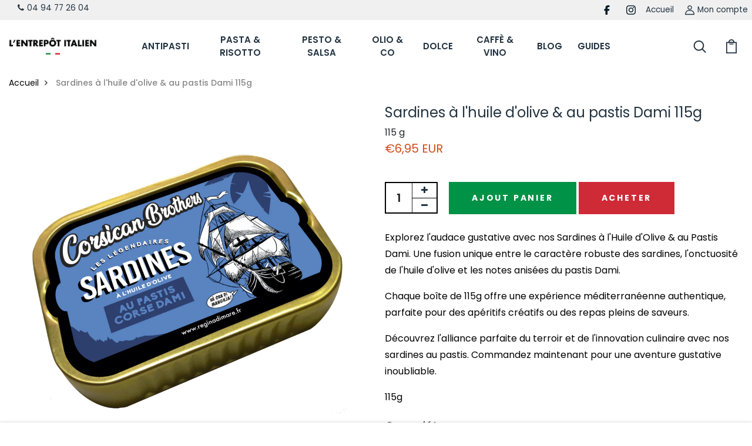

--- FILE ---
content_type: text/html; charset=utf-8
request_url: https://entrepotitalien.fr/products/sardines-a-lhuile-dolive-au-pastis-dami-115g
body_size: 30914
content:
<!DOCTYPE html>
<!--[if IE 8]><html class="no-js lt-ie9" lang="en"> <![endif]-->
<!--[if IE 9 ]><html class="ie9 no-js"> <![endif]-->
<!--[if (gt IE 9)|!(IE)]><!--> <html class="no-js p-0"> <!--<![endif]-->
<head>
  <!-- Google Tag Manager -->
<script>(function(w,d,s,l,i){w[l]=w[l]||[];w[l].push({'gtm.start':
new Date().getTime(),event:'gtm.js'});var f=d.getElementsByTagName(s)[0],
j=d.createElement(s),dl=l!='dataLayer'?'&l='+l:'';j.async=true;j.src=
'https://www.googletagmanager.com/gtm.js?id='+i+dl;f.parentNode.insertBefore(j,f);
})(window,document,'script','dataLayer','GTM-TXDN6WNN');</script>
<!-- End Google Tag Manager -->






  <!-- Basic page needs ================================================== -->
  <meta charset="utf-8">
  <meta http-equiv="X-UA-Compatible" content="IE=edge">

  <!-- Title and description ================================================== -->
  <title>
    Sardines à l&#39;huile d&#39;olive &amp; au pastis Dami 115g &ndash; L&#39;entrepôt italien
  </title>

  
  <meta name="description" content="Explorez l&#39;audace gustative avec nos Sardines à l&#39;Huile d&#39;Olive &amp;amp; au Pastis Dami. Une fusion unique entre le caractère robuste des sardines, l&#39;onctuosité de l&#39;huile d&#39;olive et les notes anisées du pastis Dami. Chaque boîte de 115g offre une expérience méditerranéenne authentique, parfaite pour des apéritifs créatif">
  

  <meta name="google-site-verification" content="X7uUoGoKpHrokp_Xy1d7tapyIYvA8T2ThwZKx3YuKmE" />

  <!-- Helpers ================================================== -->
  <!-- /snippets/social-meta-tags.liquid -->



<link rel="shortcut icon" href="//entrepotitalien.fr/cdn/shop/t/27/assets/favicon.png?v=20826539754922245511754657746" type="image/png" />

<link rel="apple-touch-icon-precomposed" href="//entrepotitalien.fr/cdn/shop/t/27/assets/icon-for-mobile.png?v=5682" />
<link rel="apple-touch-icon-precomposed" sizes="57x57" href="//entrepotitalien.fr/cdn/shop/t/27/assets/icon-for-mobile_57x57.png?v=5682" />
<link rel="apple-touch-icon-precomposed" sizes="60x60" href="//entrepotitalien.fr/cdn/shop/t/27/assets/icon-for-mobile_60x60.png?v=5682" />
<link rel="apple-touch-icon-precomposed" sizes="72x72" href="//entrepotitalien.fr/cdn/shop/t/27/assets/icon-for-mobile_72x72.png?v=5682" />
<link rel="apple-touch-icon-precomposed" sizes="76x76" href="//entrepotitalien.fr/cdn/shop/t/27/assets/icon-for-mobile_76x76.png?v=5682" />
<link rel="apple-touch-icon-precomposed" sizes="114x114" href="//entrepotitalien.fr/cdn/shop/t/27/assets/icon-for-mobile_114x114.png?v=5682" />
<link rel="apple-touch-icon-precomposed" sizes="120x120" href="//entrepotitalien.fr/cdn/shop/t/27/assets/icon-for-mobile_120x120.png?v=5682" />
<link rel="apple-touch-icon-precomposed" sizes="144x144" href="//entrepotitalien.fr/cdn/shop/t/27/assets/icon-for-mobile_144x144.png?v=5682" />
<link rel="apple-touch-icon-precomposed" sizes="152x152" href="//entrepotitalien.fr/cdn/shop/t/27/assets/icon-for-mobile_152x152.png?v=5682" />



  <meta property="og:type" content="product">
  <meta property="og:title" content="Sardines à l&#39;huile d&#39;olive &amp; au pastis Dami 115g">
  
  <meta property="og:image" content="http://entrepotitalien.fr/cdn/shop/files/CB-pastis-perspective-1024x1024_grande.png?v=1701345976">
  <meta property="og:image:secure_url" content="https://entrepotitalien.fr/cdn/shop/files/CB-pastis-perspective-1024x1024_grande.png?v=1701345976">
  
  <meta property="og:price:amount" content="6,95">
  <meta property="og:price:currency" content="EUR">


  <meta property="og:description" content="Explorez l&#39;audace gustative avec nos Sardines à l&#39;Huile d&#39;Olive &amp;amp; au Pastis Dami. Une fusion unique entre le caractère robuste des sardines, l&#39;onctuosité de l&#39;huile d&#39;olive et les notes anisées du pastis Dami. Chaque boîte de 115g offre une expérience méditerranéenne authentique, parfaite pour des apéritifs créatif">

  <meta property="og:url" content="https://entrepotitalien.fr/products/sardines-a-lhuile-dolive-au-pastis-dami-115g">
  <meta property="og:site_name" content="L&#39;entrepôt italien">





<meta name="twitter:card" content="summary">

  <meta name="twitter:title" content="Sardines à l'huile d'olive & au pastis Dami 115g">
  <meta name="twitter:description" content="Explorez l&#39;audace gustative avec nos Sardines à l&#39;Huile d&#39;Olive &amp;amp; au Pastis Dami. Une fusion unique entre le caractère robuste des sardines, l&#39;onctuosité de l&#39;huile d&#39;olive et les notes anisées du pastis Dami. Chaque boîte de 115g offre une expérience méditerranéenne authentique, parfaite pour des apéritifs créatif">
  <meta name="twitter:image" content="https://entrepotitalien.fr/cdn/shop/files/CB-pastis-perspective-1024x1024_medium.png?v=1701345976">
  <meta name="twitter:image:width" content="240">
  <meta name="twitter:image:height" content="240">


  <link rel="canonical" href="https://entrepotitalien.fr/products/sardines-a-lhuile-dolive-au-pastis-dami-115g">
  <meta name="viewport" content="width=device-width,initial-scale=1">
  <meta name="theme-color" content="#7fc9c4">
  <link rel="icon" href="//entrepotitalien.fr/cdn/shop/t/27/assets/favicon.png?v=20826539754922245511754657746" type="image/png" sizes="16x16">

  <!-- font -->
  











<script type="text/javascript">
  WebFontConfig = {
    google: { families: [ 
      
        'Poppins:100,200,300,400,500,600,700,800,900'
	  
      
      
      	
      		,
      	      
        'Noto Sans JP:100,200,300,400,500,600,700,800,900'
	  
      
      
      	
      		,
      	      
        'Amatic SC:100,200,300,400,500,600,700,800,900'
	  
      
    ] }
  };
  (function() {
    var wf = document.createElement('script');
    wf.src = ('https:' == document.location.protocol ? 'https' : 'http') +
      '://ajax.googleapis.com/ajax/libs/webfont/1/webfont.js';
    wf.type = 'text/javascript';
    wf.async = 'true';
    var s = document.getElementsByTagName('script')[0];
    s.parentNode.insertBefore(wf, s);
  })(); 
</script>

  <!-- CSS ================================================== -->
  
  <link href="//entrepotitalien.fr/cdn/shop/t/27/assets/timber.scss.css?v=76893938864860696331768557051" rel="stylesheet" type="text/css" media="all" />
  
  

  <link href="//entrepotitalien.fr/cdn/shop/t/27/assets/bootstrap.min.css?v=167005893451888539701754657746" rel="stylesheet" type="text/css" media="all" />
  <link href="//entrepotitalien.fr/cdn/shop/t/27/assets/slick.css?v=149912402605091474281754657746" rel="stylesheet" type="text/css" media="all" />
  <link href="//entrepotitalien.fr/cdn/shop/t/27/assets/slick-theme.css?v=184272576841816378971754657746" rel="stylesheet" type="text/css" media="all" />
  <link rel="stylesheet" href="//entrepotitalien.fr/cdn/shop/t/27/assets/jquery.fancybox.min.css?v=19278034316635137701754657746" media="nope!" onload="this.media='all'">
    <link href="//entrepotitalien.fr/cdn/shop/t/27/assets/article-recipe.scss.css?v=27425541659429040911754657746" rel="stylesheet" type="text/css" media="all" />
  <link href="//entrepotitalien.fr/cdn/shop/t/27/assets/style-main.scss.css?v=162591668129715036711762096698" rel="stylesheet" type="text/css" media="all" />
  <link href="//entrepotitalien.fr/cdn/shop/t/27/assets/engo-customize.scss.css?v=83129788626955429811754661263" rel="stylesheet" type="text/css" media="all" />
  <link href="//entrepotitalien.fr/cdn/shop/t/27/assets/animate.min.css?v=30636256313253750241754657746" rel="stylesheet" type="text/css" media="all" />
  
  

  <!-- Header hook for plugins ================================================== -->
  <script>window.performance && window.performance.mark && window.performance.mark('shopify.content_for_header.start');</script><meta name="google-site-verification" content="nmpVgpXFO4Od9pLJJi1sexl4gySrNYmyctCF9j2Wa3Y">
<meta name="facebook-domain-verification" content="oyg9owcazfk6wcdrcae7ufg137ns4v">
<meta name="facebook-domain-verification" content="xmlxezomz96ys75vozff198hh61yd6">
<meta name="facebook-domain-verification" content="uizz3adms5hfe0x6c1yfg21yz7d4kx">
<meta name="facebook-domain-verification" content="2u1ycle48xsc9ingkj0fgumfo3x8wm">
<meta name="google-site-verification" content="P_FtzzL_oUsLWX2S5mfbAnfIQuCFt-mTdteh8rUYjCo">
<meta id="shopify-digital-wallet" name="shopify-digital-wallet" content="/2870837313/digital_wallets/dialog">
<meta name="shopify-checkout-api-token" content="880aa5f70bea327e1edc66f9b3ffa776">
<meta id="in-context-paypal-metadata" data-shop-id="2870837313" data-venmo-supported="false" data-environment="production" data-locale="fr_FR" data-paypal-v4="true" data-currency="EUR">
<link rel="alternate" type="application/json+oembed" href="https://entrepotitalien.fr/products/sardines-a-lhuile-dolive-au-pastis-dami-115g.oembed">
<script async="async" src="/checkouts/internal/preloads.js?locale=fr-FR"></script>
<link rel="preconnect" href="https://shop.app" crossorigin="anonymous">
<script async="async" src="https://shop.app/checkouts/internal/preloads.js?locale=fr-FR&shop_id=2870837313" crossorigin="anonymous"></script>
<script id="apple-pay-shop-capabilities" type="application/json">{"shopId":2870837313,"countryCode":"FR","currencyCode":"EUR","merchantCapabilities":["supports3DS"],"merchantId":"gid:\/\/shopify\/Shop\/2870837313","merchantName":"L'entrepôt italien","requiredBillingContactFields":["postalAddress","email","phone"],"requiredShippingContactFields":["postalAddress","email","phone"],"shippingType":"shipping","supportedNetworks":["visa","masterCard","amex","maestro"],"total":{"type":"pending","label":"L'entrepôt italien","amount":"1.00"},"shopifyPaymentsEnabled":true,"supportsSubscriptions":true}</script>
<script id="shopify-features" type="application/json">{"accessToken":"880aa5f70bea327e1edc66f9b3ffa776","betas":["rich-media-storefront-analytics"],"domain":"entrepotitalien.fr","predictiveSearch":true,"shopId":2870837313,"locale":"fr"}</script>
<script>var Shopify = Shopify || {};
Shopify.shop = "lentrepot-italien.myshopify.com";
Shopify.locale = "fr";
Shopify.currency = {"active":"EUR","rate":"1.0"};
Shopify.country = "FR";
Shopify.theme = {"name":"Test lucien bouton","id":180869464397,"schema_name":"Vegai","schema_version":"1.0.0","theme_store_id":null,"role":"main"};
Shopify.theme.handle = "null";
Shopify.theme.style = {"id":null,"handle":null};
Shopify.cdnHost = "entrepotitalien.fr/cdn";
Shopify.routes = Shopify.routes || {};
Shopify.routes.root = "/";</script>
<script type="module">!function(o){(o.Shopify=o.Shopify||{}).modules=!0}(window);</script>
<script>!function(o){function n(){var o=[];function n(){o.push(Array.prototype.slice.apply(arguments))}return n.q=o,n}var t=o.Shopify=o.Shopify||{};t.loadFeatures=n(),t.autoloadFeatures=n()}(window);</script>
<script>
  window.ShopifyPay = window.ShopifyPay || {};
  window.ShopifyPay.apiHost = "shop.app\/pay";
  window.ShopifyPay.redirectState = null;
</script>
<script id="shop-js-analytics" type="application/json">{"pageType":"product"}</script>
<script defer="defer" async type="module" src="//entrepotitalien.fr/cdn/shopifycloud/shop-js/modules/v2/client.init-shop-cart-sync_INwxTpsh.fr.esm.js"></script>
<script defer="defer" async type="module" src="//entrepotitalien.fr/cdn/shopifycloud/shop-js/modules/v2/chunk.common_YNAa1F1g.esm.js"></script>
<script type="module">
  await import("//entrepotitalien.fr/cdn/shopifycloud/shop-js/modules/v2/client.init-shop-cart-sync_INwxTpsh.fr.esm.js");
await import("//entrepotitalien.fr/cdn/shopifycloud/shop-js/modules/v2/chunk.common_YNAa1F1g.esm.js");

  window.Shopify.SignInWithShop?.initShopCartSync?.({"fedCMEnabled":true,"windoidEnabled":true});

</script>
<script>
  window.Shopify = window.Shopify || {};
  if (!window.Shopify.featureAssets) window.Shopify.featureAssets = {};
  window.Shopify.featureAssets['shop-js'] = {"shop-cart-sync":["modules/v2/client.shop-cart-sync_BVs4vSl-.fr.esm.js","modules/v2/chunk.common_YNAa1F1g.esm.js"],"init-fed-cm":["modules/v2/client.init-fed-cm_CEmYoMXU.fr.esm.js","modules/v2/chunk.common_YNAa1F1g.esm.js"],"shop-button":["modules/v2/client.shop-button_BhVpOdEY.fr.esm.js","modules/v2/chunk.common_YNAa1F1g.esm.js"],"init-windoid":["modules/v2/client.init-windoid_DVncJssP.fr.esm.js","modules/v2/chunk.common_YNAa1F1g.esm.js"],"shop-cash-offers":["modules/v2/client.shop-cash-offers_CD5ChB-w.fr.esm.js","modules/v2/chunk.common_YNAa1F1g.esm.js","modules/v2/chunk.modal_DXhkN-5p.esm.js"],"shop-toast-manager":["modules/v2/client.shop-toast-manager_CMZA41xP.fr.esm.js","modules/v2/chunk.common_YNAa1F1g.esm.js"],"init-shop-email-lookup-coordinator":["modules/v2/client.init-shop-email-lookup-coordinator_Dxg3Qq63.fr.esm.js","modules/v2/chunk.common_YNAa1F1g.esm.js"],"pay-button":["modules/v2/client.pay-button_CApwTr-J.fr.esm.js","modules/v2/chunk.common_YNAa1F1g.esm.js"],"avatar":["modules/v2/client.avatar_BTnouDA3.fr.esm.js"],"init-shop-cart-sync":["modules/v2/client.init-shop-cart-sync_INwxTpsh.fr.esm.js","modules/v2/chunk.common_YNAa1F1g.esm.js"],"shop-login-button":["modules/v2/client.shop-login-button_Ctct7BR2.fr.esm.js","modules/v2/chunk.common_YNAa1F1g.esm.js","modules/v2/chunk.modal_DXhkN-5p.esm.js"],"init-customer-accounts-sign-up":["modules/v2/client.init-customer-accounts-sign-up_DTysEz83.fr.esm.js","modules/v2/client.shop-login-button_Ctct7BR2.fr.esm.js","modules/v2/chunk.common_YNAa1F1g.esm.js","modules/v2/chunk.modal_DXhkN-5p.esm.js"],"init-shop-for-new-customer-accounts":["modules/v2/client.init-shop-for-new-customer-accounts_wbmNjFX3.fr.esm.js","modules/v2/client.shop-login-button_Ctct7BR2.fr.esm.js","modules/v2/chunk.common_YNAa1F1g.esm.js","modules/v2/chunk.modal_DXhkN-5p.esm.js"],"init-customer-accounts":["modules/v2/client.init-customer-accounts_DqpN27KS.fr.esm.js","modules/v2/client.shop-login-button_Ctct7BR2.fr.esm.js","modules/v2/chunk.common_YNAa1F1g.esm.js","modules/v2/chunk.modal_DXhkN-5p.esm.js"],"shop-follow-button":["modules/v2/client.shop-follow-button_CBz8VXaE.fr.esm.js","modules/v2/chunk.common_YNAa1F1g.esm.js","modules/v2/chunk.modal_DXhkN-5p.esm.js"],"lead-capture":["modules/v2/client.lead-capture_Bo6pQGej.fr.esm.js","modules/v2/chunk.common_YNAa1F1g.esm.js","modules/v2/chunk.modal_DXhkN-5p.esm.js"],"checkout-modal":["modules/v2/client.checkout-modal_B_8gz53b.fr.esm.js","modules/v2/chunk.common_YNAa1F1g.esm.js","modules/v2/chunk.modal_DXhkN-5p.esm.js"],"shop-login":["modules/v2/client.shop-login_CTIGRVE1.fr.esm.js","modules/v2/chunk.common_YNAa1F1g.esm.js","modules/v2/chunk.modal_DXhkN-5p.esm.js"],"payment-terms":["modules/v2/client.payment-terms_BUSo56Mg.fr.esm.js","modules/v2/chunk.common_YNAa1F1g.esm.js","modules/v2/chunk.modal_DXhkN-5p.esm.js"]};
</script>
<script>(function() {
  var isLoaded = false;
  function asyncLoad() {
    if (isLoaded) return;
    isLoaded = true;
    var urls = ["https:\/\/chimpstatic.com\/mcjs-connected\/js\/users\/aff059f008b18095e548b23d7\/ef2a6c4e2ac363530612e30d0.js?shop=lentrepot-italien.myshopify.com","\/\/www.powr.io\/powr.js?powr-token=lentrepot-italien.myshopify.com\u0026external-type=shopify\u0026shop=lentrepot-italien.myshopify.com","https:\/\/s3.amazonaws.com\/cart-notifications\/scripts\/lentrepot-italien.myshopify.com\/68283505-ff86-4e97-8684-aed7c681bac9.js?shop=lentrepot-italien.myshopify.com","https:\/\/s3.amazonaws.com\/cart-notifications\/scripts\/lentrepot-italien.myshopify.com\/e0e4d233-fdd4-4877-a6ed-b0c5f19c2634.js?shop=lentrepot-italien.myshopify.com","https:\/\/s3.amazonaws.com\/cart-notifications\/scripts\/lentrepot-italien.myshopify.com\/6d0b654f-c81d-4275-af02-57ff9de67122.js?shop=lentrepot-italien.myshopify.com","https:\/\/chimpstatic.com\/mcjs-connected\/js\/users\/aff059f008b18095e548b23d7\/5bbafd06c8dba737f824026bf.js?shop=lentrepot-italien.myshopify.com","https:\/\/cdn.provesrc.com\/provesrc.js?apiKey=eyJhbGciOiJIUzI1NiIsInR5cCI6IkpXVCJ9.eyJhY2NvdW50SWQiOiI1ZGUwYjQwNjJiZTIyYTRmMWYzZGZhMmIiLCJpYXQiOjE1NzUwMDcyMzh9.-g1RtCNxEI3WtP9LGD5H0SvjsFCQlbsNpXe6YOEgfBg\u0026shop=lentrepot-italien.myshopify.com","https:\/\/ecommplugins-scripts.trustpilot.com\/v2.1\/js\/header.min.js?settings=eyJrZXkiOiJ2QW1nZVBFaGZrQng4ZjZlIiwicyI6InNrdSJ9\u0026shop=lentrepot-italien.myshopify.com","https:\/\/ecommplugins-trustboxsettings.trustpilot.com\/lentrepot-italien.myshopify.com.js?settings=1657466728645\u0026shop=lentrepot-italien.myshopify.com","https:\/\/cdn.recovermycart.com\/scripts\/keepcart\/CartJS.min.js?shop=lentrepot-italien.myshopify.com\u0026shop=lentrepot-italien.myshopify.com","https:\/\/widget.trustpilot.com\/bootstrap\/v5\/tp.widget.sync.bootstrap.min.js?shop=lentrepot-italien.myshopify.com","https:\/\/packlink-spf-pro.appspot.com\/platform\/PRO\/checkout\/thankYouScript?v=7\u0026shop=lentrepot-italien.myshopify.com","https:\/\/cdn.hextom.com\/js\/quickannouncementbar.js?shop=lentrepot-italien.myshopify.com","https:\/\/cdn.hextom.com\/js\/freeshippingbar.js?shop=lentrepot-italien.myshopify.com"];
    for (var i = 0; i < urls.length; i++) {
      var s = document.createElement('script');
      s.type = 'text/javascript';
      s.async = true;
      s.src = urls[i];
      var x = document.getElementsByTagName('script')[0];
      x.parentNode.insertBefore(s, x);
    }
  };
  if(window.attachEvent) {
    window.attachEvent('onload', asyncLoad);
  } else {
    window.addEventListener('load', asyncLoad, false);
  }
})();</script>
<script id="__st">var __st={"a":2870837313,"offset":3600,"reqid":"0020d117-ae7b-4f32-b2e5-9f4366b43498-1768957885","pageurl":"entrepotitalien.fr\/products\/sardines-a-lhuile-dolive-au-pastis-dami-115g","u":"50b9b244a5de","p":"product","rtyp":"product","rid":8748288278861};</script>
<script>window.ShopifyPaypalV4VisibilityTracking = true;</script>
<script id="captcha-bootstrap">!function(){'use strict';const t='contact',e='account',n='new_comment',o=[[t,t],['blogs',n],['comments',n],[t,'customer']],c=[[e,'customer_login'],[e,'guest_login'],[e,'recover_customer_password'],[e,'create_customer']],r=t=>t.map((([t,e])=>`form[action*='/${t}']:not([data-nocaptcha='true']) input[name='form_type'][value='${e}']`)).join(','),a=t=>()=>t?[...document.querySelectorAll(t)].map((t=>t.form)):[];function s(){const t=[...o],e=r(t);return a(e)}const i='password',u='form_key',d=['recaptcha-v3-token','g-recaptcha-response','h-captcha-response',i],f=()=>{try{return window.sessionStorage}catch{return}},m='__shopify_v',_=t=>t.elements[u];function p(t,e,n=!1){try{const o=window.sessionStorage,c=JSON.parse(o.getItem(e)),{data:r}=function(t){const{data:e,action:n}=t;return t[m]||n?{data:e,action:n}:{data:t,action:n}}(c);for(const[e,n]of Object.entries(r))t.elements[e]&&(t.elements[e].value=n);n&&o.removeItem(e)}catch(o){console.error('form repopulation failed',{error:o})}}const l='form_type',E='cptcha';function T(t){t.dataset[E]=!0}const w=window,h=w.document,L='Shopify',v='ce_forms',y='captcha';let A=!1;((t,e)=>{const n=(g='f06e6c50-85a8-45c8-87d0-21a2b65856fe',I='https://cdn.shopify.com/shopifycloud/storefront-forms-hcaptcha/ce_storefront_forms_captcha_hcaptcha.v1.5.2.iife.js',D={infoText:'Protégé par hCaptcha',privacyText:'Confidentialité',termsText:'Conditions'},(t,e,n)=>{const o=w[L][v],c=o.bindForm;if(c)return c(t,g,e,D).then(n);var r;o.q.push([[t,g,e,D],n]),r=I,A||(h.body.append(Object.assign(h.createElement('script'),{id:'captcha-provider',async:!0,src:r})),A=!0)});var g,I,D;w[L]=w[L]||{},w[L][v]=w[L][v]||{},w[L][v].q=[],w[L][y]=w[L][y]||{},w[L][y].protect=function(t,e){n(t,void 0,e),T(t)},Object.freeze(w[L][y]),function(t,e,n,w,h,L){const[v,y,A,g]=function(t,e,n){const i=e?o:[],u=t?c:[],d=[...i,...u],f=r(d),m=r(i),_=r(d.filter((([t,e])=>n.includes(e))));return[a(f),a(m),a(_),s()]}(w,h,L),I=t=>{const e=t.target;return e instanceof HTMLFormElement?e:e&&e.form},D=t=>v().includes(t);t.addEventListener('submit',(t=>{const e=I(t);if(!e)return;const n=D(e)&&!e.dataset.hcaptchaBound&&!e.dataset.recaptchaBound,o=_(e),c=g().includes(e)&&(!o||!o.value);(n||c)&&t.preventDefault(),c&&!n&&(function(t){try{if(!f())return;!function(t){const e=f();if(!e)return;const n=_(t);if(!n)return;const o=n.value;o&&e.removeItem(o)}(t);const e=Array.from(Array(32),(()=>Math.random().toString(36)[2])).join('');!function(t,e){_(t)||t.append(Object.assign(document.createElement('input'),{type:'hidden',name:u})),t.elements[u].value=e}(t,e),function(t,e){const n=f();if(!n)return;const o=[...t.querySelectorAll(`input[type='${i}']`)].map((({name:t})=>t)),c=[...d,...o],r={};for(const[a,s]of new FormData(t).entries())c.includes(a)||(r[a]=s);n.setItem(e,JSON.stringify({[m]:1,action:t.action,data:r}))}(t,e)}catch(e){console.error('failed to persist form',e)}}(e),e.submit())}));const S=(t,e)=>{t&&!t.dataset[E]&&(n(t,e.some((e=>e===t))),T(t))};for(const o of['focusin','change'])t.addEventListener(o,(t=>{const e=I(t);D(e)&&S(e,y())}));const B=e.get('form_key'),M=e.get(l),P=B&&M;t.addEventListener('DOMContentLoaded',(()=>{const t=y();if(P)for(const e of t)e.elements[l].value===M&&p(e,B);[...new Set([...A(),...v().filter((t=>'true'===t.dataset.shopifyCaptcha))])].forEach((e=>S(e,t)))}))}(h,new URLSearchParams(w.location.search),n,t,e,['guest_login'])})(!0,!0)}();</script>
<script integrity="sha256-4kQ18oKyAcykRKYeNunJcIwy7WH5gtpwJnB7kiuLZ1E=" data-source-attribution="shopify.loadfeatures" defer="defer" src="//entrepotitalien.fr/cdn/shopifycloud/storefront/assets/storefront/load_feature-a0a9edcb.js" crossorigin="anonymous"></script>
<script crossorigin="anonymous" defer="defer" src="//entrepotitalien.fr/cdn/shopifycloud/storefront/assets/shopify_pay/storefront-65b4c6d7.js?v=20250812"></script>
<script data-source-attribution="shopify.dynamic_checkout.dynamic.init">var Shopify=Shopify||{};Shopify.PaymentButton=Shopify.PaymentButton||{isStorefrontPortableWallets:!0,init:function(){window.Shopify.PaymentButton.init=function(){};var t=document.createElement("script");t.src="https://entrepotitalien.fr/cdn/shopifycloud/portable-wallets/latest/portable-wallets.fr.js",t.type="module",document.head.appendChild(t)}};
</script>
<script data-source-attribution="shopify.dynamic_checkout.buyer_consent">
  function portableWalletsHideBuyerConsent(e){var t=document.getElementById("shopify-buyer-consent"),n=document.getElementById("shopify-subscription-policy-button");t&&n&&(t.classList.add("hidden"),t.setAttribute("aria-hidden","true"),n.removeEventListener("click",e))}function portableWalletsShowBuyerConsent(e){var t=document.getElementById("shopify-buyer-consent"),n=document.getElementById("shopify-subscription-policy-button");t&&n&&(t.classList.remove("hidden"),t.removeAttribute("aria-hidden"),n.addEventListener("click",e))}window.Shopify?.PaymentButton&&(window.Shopify.PaymentButton.hideBuyerConsent=portableWalletsHideBuyerConsent,window.Shopify.PaymentButton.showBuyerConsent=portableWalletsShowBuyerConsent);
</script>
<script data-source-attribution="shopify.dynamic_checkout.cart.bootstrap">document.addEventListener("DOMContentLoaded",(function(){function t(){return document.querySelector("shopify-accelerated-checkout-cart, shopify-accelerated-checkout")}if(t())Shopify.PaymentButton.init();else{new MutationObserver((function(e,n){t()&&(Shopify.PaymentButton.init(),n.disconnect())})).observe(document.body,{childList:!0,subtree:!0})}}));
</script>
<link id="shopify-accelerated-checkout-styles" rel="stylesheet" media="screen" href="https://entrepotitalien.fr/cdn/shopifycloud/portable-wallets/latest/accelerated-checkout-backwards-compat.css" crossorigin="anonymous">
<style id="shopify-accelerated-checkout-cart">
        #shopify-buyer-consent {
  margin-top: 1em;
  display: inline-block;
  width: 100%;
}

#shopify-buyer-consent.hidden {
  display: none;
}

#shopify-subscription-policy-button {
  background: none;
  border: none;
  padding: 0;
  text-decoration: underline;
  font-size: inherit;
  cursor: pointer;
}

#shopify-subscription-policy-button::before {
  box-shadow: none;
}

      </style>

<script>window.performance && window.performance.mark && window.performance.mark('shopify.content_for_header.end');</script>
  <!-- /snippets/oldIE-js.liquid -->


<!--[if lt IE 9]>
<script src="//cdnjs.cloudflare.com/ajax/libs/html5shiv/3.7.2/html5shiv.min.js" type="text/javascript"></script>
<script src="//entrepotitalien.fr/cdn/shop/t/27/assets/respond.min.js?v=5682" type="text/javascript"></script>
<link href="//entrepotitalien.fr/cdn/shop/t/27/assets/respond-proxy.html" id="respond-proxy" rel="respond-proxy" />
<link href="//entrepotitalien.fr/search?q=4c776b7f69936303bb293194a8836fa1" id="respond-redirect" rel="respond-redirect" />
<script src="//entrepotitalien.fr/search?q=4c776b7f69936303bb293194a8836fa1" type="text/javascript"></script>
<![endif]-->


  <script src="//entrepotitalien.fr/cdn/shop/t/27/assets/jquery-3.5.0.min.js?v=16874778797910128561754657746" type="text/javascript"></script>
  <link href="//cdnjs.cloudflare.com/ajax/libs/font-awesome/4.7.0/css/font-awesome.min.css" rel="stylesheet" type="text/css" media="all" />
  <link href="//cdnjs.cloudflare.com/ajax/libs/font-awesome/4.7.0/fonts/fontawesome-webfont.svg" rel="stylesheet" type="text/css" media="all" />
  <link href="//cdnjs.cloudflare.com/ajax/libs/font-awesome/4.7.0/fonts/FontAwesome.otf" rel="stylesheet" type="text/css" media="all" />
  <link href="//cdnjs.cloudflare.com/ajax/libs/font-awesome/4.7.0/fonts/fontawesome-webfont.eot" rel="stylesheet" type="text/css" media="all" />
  <link href="//cdnjs.cloudflare.com/ajax/libs/font-awesome/4.7.0/fonts/fontawesome-webfont.ttf" rel="stylesheet" type="text/css" media="all" />
  <link href="//cdnjs.cloudflare.com/ajax/libs/font-awesome/4.7.0/fonts/fontawesome-webfont.woff" rel="stylesheet" type="text/css" media="all" />
  <link href="//cdnjs.cloudflare.com/ajax/libs/font-awesome/4.7.0/fonts/fontawesome-webfont.woff2" rel="stylesheet" type="text/css" media="all" />
  <script src="//entrepotitalien.fr/cdn/shopifycloud/storefront/assets/themes_support/api.jquery-7ab1a3a4.js" type="text/javascript"></script>
  <script src="//entrepotitalien.fr/cdn/shop/t/27/assets/modernizr-2.8.3.min.js?v=174727525422211915231754657746" type="text/javascript"></script>
  <script src="//entrepotitalien.fr/cdn/shopifycloud/storefront/assets/themes_support/option_selection-b017cd28.js" type="text/javascript"></script>
  <script src="//entrepotitalien.fr/cdn/shop/t/27/assets/lazysizes.min.js?v=18178776694225242271754657746" type="text/javascript"></script>
  <!-- TrustBox script -->
  <script type="text/javascript" src="//widget.trustpilot.com/bootstrap/v5/tp.widget.bootstrap.min.js" async></script>
  <!-- End TrustBox script -->


  <script>
    window.ajax_cart = true;
    window.money_format = '€{{amount_with_comma_separator}} EUR';
    window.shop_currency = 'EUR';
    window.show_multiple_currencies = true;
    window.loading_url = "//entrepotitalien.fr/cdn/shop/t/27/assets/loader.gif?v=9076874988191347041754657746";
    window.use_color_swatch = true;
    window.product_image_resize = true;
    window.enable_sidebar_multiple_choice = true;

    window.file_url = "//entrepotitalien.fr/cdn/shop/files/?v=5682";
    window.asset_url = "";
    window.images_size = {
      is_crop: true,
      ratio_width : 1,
      ratio_height : 1,
    };
    window.inventory_text = {
      in_stock: "En stock",
      many_in_stock: "Translation missing: fr.products.product.many_in_stock",
      out_of_stock: "Épuisé",
      add_to_cart: "Ajouter au panier",
      sold_out: "Épuisé",
      unavailable: "Non disponible"
    };

    window.sidebar_toggle = {
      show_sidebar_toggle: "Translation missing: fr.general.sidebar_toggle.show_sidebar_toggle",
      hide_sidebar_toggle: "Translation missing: fr.general.sidebar_toggle.hide_sidebar_toggle"
    };

  </script>

  
  

  <!-- /snippets/social-meta-tags.liquid -->



<link rel="shortcut icon" href="//entrepotitalien.fr/cdn/shop/t/27/assets/favicon.png?v=20826539754922245511754657746" type="image/png" />

<link rel="apple-touch-icon-precomposed" href="//entrepotitalien.fr/cdn/shop/t/27/assets/icon-for-mobile.png?v=5682" />
<link rel="apple-touch-icon-precomposed" sizes="57x57" href="//entrepotitalien.fr/cdn/shop/t/27/assets/icon-for-mobile_57x57.png?v=5682" />
<link rel="apple-touch-icon-precomposed" sizes="60x60" href="//entrepotitalien.fr/cdn/shop/t/27/assets/icon-for-mobile_60x60.png?v=5682" />
<link rel="apple-touch-icon-precomposed" sizes="72x72" href="//entrepotitalien.fr/cdn/shop/t/27/assets/icon-for-mobile_72x72.png?v=5682" />
<link rel="apple-touch-icon-precomposed" sizes="76x76" href="//entrepotitalien.fr/cdn/shop/t/27/assets/icon-for-mobile_76x76.png?v=5682" />
<link rel="apple-touch-icon-precomposed" sizes="114x114" href="//entrepotitalien.fr/cdn/shop/t/27/assets/icon-for-mobile_114x114.png?v=5682" />
<link rel="apple-touch-icon-precomposed" sizes="120x120" href="//entrepotitalien.fr/cdn/shop/t/27/assets/icon-for-mobile_120x120.png?v=5682" />
<link rel="apple-touch-icon-precomposed" sizes="144x144" href="//entrepotitalien.fr/cdn/shop/t/27/assets/icon-for-mobile_144x144.png?v=5682" />
<link rel="apple-touch-icon-precomposed" sizes="152x152" href="//entrepotitalien.fr/cdn/shop/t/27/assets/icon-for-mobile_152x152.png?v=5682" />



  <meta property="og:type" content="product">
  <meta property="og:title" content="Sardines à l&#39;huile d&#39;olive &amp; au pastis Dami 115g">
  
  <meta property="og:image" content="http://entrepotitalien.fr/cdn/shop/files/CB-pastis-perspective-1024x1024_grande.png?v=1701345976">
  <meta property="og:image:secure_url" content="https://entrepotitalien.fr/cdn/shop/files/CB-pastis-perspective-1024x1024_grande.png?v=1701345976">
  
  <meta property="og:price:amount" content="6,95">
  <meta property="og:price:currency" content="EUR">


  <meta property="og:description" content="Explorez l&#39;audace gustative avec nos Sardines à l&#39;Huile d&#39;Olive &amp;amp; au Pastis Dami. Une fusion unique entre le caractère robuste des sardines, l&#39;onctuosité de l&#39;huile d&#39;olive et les notes anisées du pastis Dami. Chaque boîte de 115g offre une expérience méditerranéenne authentique, parfaite pour des apéritifs créatif">

  <meta property="og:url" content="https://entrepotitalien.fr/products/sardines-a-lhuile-dolive-au-pastis-dami-115g">
  <meta property="og:site_name" content="L&#39;entrepôt italien">





<meta name="twitter:card" content="summary">

  <meta name="twitter:title" content="Sardines à l'huile d'olive & au pastis Dami 115g">
  <meta name="twitter:description" content="Explorez l&#39;audace gustative avec nos Sardines à l&#39;Huile d&#39;Olive &amp;amp; au Pastis Dami. Une fusion unique entre le caractère robuste des sardines, l&#39;onctuosité de l&#39;huile d&#39;olive et les notes anisées du pastis Dami. Chaque boîte de 115g offre une expérience méditerranéenne authentique, parfaite pour des apéritifs créatif">
  <meta name="twitter:image" content="https://entrepotitalien.fr/cdn/shop/files/CB-pastis-perspective-1024x1024_medium.png?v=1701345976">
  <meta name="twitter:image:width" content="240">
  <meta name="twitter:image:height" content="240">



<!-- "snippets/weglot_hreftags.liquid" was not rendered, the associated app was uninstalled -->
<!-- "snippets/weglot_switcher.liquid" was not rendered, the associated app was uninstalled -->
<!-- BEGIN app block: shopify://apps/upsell-app-by-essentialwolf/blocks/app-embed/ae950cb1-1eb5-4b22-b308-ab5141c9f88c -->



<script>
window.essentialwolfCollectionIds = "636357607757";

//const aioapp_url = 'https://cx-upsell-v2.test';
const aioapp_url = 'https://upsell.essentialwolf.com';

function loadScript(url) {
    var script = document.createElement('script');
    script.type = 'module';
    script.src = url;
    var head = document.getElementsByTagName('head')[0];
    head.appendChild(script);
}

let aiourl = `${aioapp_url}/build/assets/aioupsell_shopify.js?shop=entrepotitalien.fr&v=${Math.random() * 100000 | 0}`
loadScript(aiourl);
</script>


<!-- END app block --><link href="https://cdn.shopify.com/extensions/cd93cbb5-8ff0-41b7-b556-792e366b94bb/upsell-app-by-essentialwolf-13/assets/wolf_upsell.css" rel="stylesheet" type="text/css" media="all">
<link href="https://monorail-edge.shopifysvc.com" rel="dns-prefetch">
<script>(function(){if ("sendBeacon" in navigator && "performance" in window) {try {var session_token_from_headers = performance.getEntriesByType('navigation')[0].serverTiming.find(x => x.name == '_s').description;} catch {var session_token_from_headers = undefined;}var session_cookie_matches = document.cookie.match(/_shopify_s=([^;]*)/);var session_token_from_cookie = session_cookie_matches && session_cookie_matches.length === 2 ? session_cookie_matches[1] : "";var session_token = session_token_from_headers || session_token_from_cookie || "";function handle_abandonment_event(e) {var entries = performance.getEntries().filter(function(entry) {return /monorail-edge.shopifysvc.com/.test(entry.name);});if (!window.abandonment_tracked && entries.length === 0) {window.abandonment_tracked = true;var currentMs = Date.now();var navigation_start = performance.timing.navigationStart;var payload = {shop_id: 2870837313,url: window.location.href,navigation_start,duration: currentMs - navigation_start,session_token,page_type: "product"};window.navigator.sendBeacon("https://monorail-edge.shopifysvc.com/v1/produce", JSON.stringify({schema_id: "online_store_buyer_site_abandonment/1.1",payload: payload,metadata: {event_created_at_ms: currentMs,event_sent_at_ms: currentMs}}));}}window.addEventListener('pagehide', handle_abandonment_event);}}());</script>
<script id="web-pixels-manager-setup">(function e(e,d,r,n,o){if(void 0===o&&(o={}),!Boolean(null===(a=null===(i=window.Shopify)||void 0===i?void 0:i.analytics)||void 0===a?void 0:a.replayQueue)){var i,a;window.Shopify=window.Shopify||{};var t=window.Shopify;t.analytics=t.analytics||{};var s=t.analytics;s.replayQueue=[],s.publish=function(e,d,r){return s.replayQueue.push([e,d,r]),!0};try{self.performance.mark("wpm:start")}catch(e){}var l=function(){var e={modern:/Edge?\/(1{2}[4-9]|1[2-9]\d|[2-9]\d{2}|\d{4,})\.\d+(\.\d+|)|Firefox\/(1{2}[4-9]|1[2-9]\d|[2-9]\d{2}|\d{4,})\.\d+(\.\d+|)|Chrom(ium|e)\/(9{2}|\d{3,})\.\d+(\.\d+|)|(Maci|X1{2}).+ Version\/(15\.\d+|(1[6-9]|[2-9]\d|\d{3,})\.\d+)([,.]\d+|)( \(\w+\)|)( Mobile\/\w+|) Safari\/|Chrome.+OPR\/(9{2}|\d{3,})\.\d+\.\d+|(CPU[ +]OS|iPhone[ +]OS|CPU[ +]iPhone|CPU IPhone OS|CPU iPad OS)[ +]+(15[._]\d+|(1[6-9]|[2-9]\d|\d{3,})[._]\d+)([._]\d+|)|Android:?[ /-](13[3-9]|1[4-9]\d|[2-9]\d{2}|\d{4,})(\.\d+|)(\.\d+|)|Android.+Firefox\/(13[5-9]|1[4-9]\d|[2-9]\d{2}|\d{4,})\.\d+(\.\d+|)|Android.+Chrom(ium|e)\/(13[3-9]|1[4-9]\d|[2-9]\d{2}|\d{4,})\.\d+(\.\d+|)|SamsungBrowser\/([2-9]\d|\d{3,})\.\d+/,legacy:/Edge?\/(1[6-9]|[2-9]\d|\d{3,})\.\d+(\.\d+|)|Firefox\/(5[4-9]|[6-9]\d|\d{3,})\.\d+(\.\d+|)|Chrom(ium|e)\/(5[1-9]|[6-9]\d|\d{3,})\.\d+(\.\d+|)([\d.]+$|.*Safari\/(?![\d.]+ Edge\/[\d.]+$))|(Maci|X1{2}).+ Version\/(10\.\d+|(1[1-9]|[2-9]\d|\d{3,})\.\d+)([,.]\d+|)( \(\w+\)|)( Mobile\/\w+|) Safari\/|Chrome.+OPR\/(3[89]|[4-9]\d|\d{3,})\.\d+\.\d+|(CPU[ +]OS|iPhone[ +]OS|CPU[ +]iPhone|CPU IPhone OS|CPU iPad OS)[ +]+(10[._]\d+|(1[1-9]|[2-9]\d|\d{3,})[._]\d+)([._]\d+|)|Android:?[ /-](13[3-9]|1[4-9]\d|[2-9]\d{2}|\d{4,})(\.\d+|)(\.\d+|)|Mobile Safari.+OPR\/([89]\d|\d{3,})\.\d+\.\d+|Android.+Firefox\/(13[5-9]|1[4-9]\d|[2-9]\d{2}|\d{4,})\.\d+(\.\d+|)|Android.+Chrom(ium|e)\/(13[3-9]|1[4-9]\d|[2-9]\d{2}|\d{4,})\.\d+(\.\d+|)|Android.+(UC? ?Browser|UCWEB|U3)[ /]?(15\.([5-9]|\d{2,})|(1[6-9]|[2-9]\d|\d{3,})\.\d+)\.\d+|SamsungBrowser\/(5\.\d+|([6-9]|\d{2,})\.\d+)|Android.+MQ{2}Browser\/(14(\.(9|\d{2,})|)|(1[5-9]|[2-9]\d|\d{3,})(\.\d+|))(\.\d+|)|K[Aa][Ii]OS\/(3\.\d+|([4-9]|\d{2,})\.\d+)(\.\d+|)/},d=e.modern,r=e.legacy,n=navigator.userAgent;return n.match(d)?"modern":n.match(r)?"legacy":"unknown"}(),u="modern"===l?"modern":"legacy",c=(null!=n?n:{modern:"",legacy:""})[u],f=function(e){return[e.baseUrl,"/wpm","/b",e.hashVersion,"modern"===e.buildTarget?"m":"l",".js"].join("")}({baseUrl:d,hashVersion:r,buildTarget:u}),m=function(e){var d=e.version,r=e.bundleTarget,n=e.surface,o=e.pageUrl,i=e.monorailEndpoint;return{emit:function(e){var a=e.status,t=e.errorMsg,s=(new Date).getTime(),l=JSON.stringify({metadata:{event_sent_at_ms:s},events:[{schema_id:"web_pixels_manager_load/3.1",payload:{version:d,bundle_target:r,page_url:o,status:a,surface:n,error_msg:t},metadata:{event_created_at_ms:s}}]});if(!i)return console&&console.warn&&console.warn("[Web Pixels Manager] No Monorail endpoint provided, skipping logging."),!1;try{return self.navigator.sendBeacon.bind(self.navigator)(i,l)}catch(e){}var u=new XMLHttpRequest;try{return u.open("POST",i,!0),u.setRequestHeader("Content-Type","text/plain"),u.send(l),!0}catch(e){return console&&console.warn&&console.warn("[Web Pixels Manager] Got an unhandled error while logging to Monorail."),!1}}}}({version:r,bundleTarget:l,surface:e.surface,pageUrl:self.location.href,monorailEndpoint:e.monorailEndpoint});try{o.browserTarget=l,function(e){var d=e.src,r=e.async,n=void 0===r||r,o=e.onload,i=e.onerror,a=e.sri,t=e.scriptDataAttributes,s=void 0===t?{}:t,l=document.createElement("script"),u=document.querySelector("head"),c=document.querySelector("body");if(l.async=n,l.src=d,a&&(l.integrity=a,l.crossOrigin="anonymous"),s)for(var f in s)if(Object.prototype.hasOwnProperty.call(s,f))try{l.dataset[f]=s[f]}catch(e){}if(o&&l.addEventListener("load",o),i&&l.addEventListener("error",i),u)u.appendChild(l);else{if(!c)throw new Error("Did not find a head or body element to append the script");c.appendChild(l)}}({src:f,async:!0,onload:function(){if(!function(){var e,d;return Boolean(null===(d=null===(e=window.Shopify)||void 0===e?void 0:e.analytics)||void 0===d?void 0:d.initialized)}()){var d=window.webPixelsManager.init(e)||void 0;if(d){var r=window.Shopify.analytics;r.replayQueue.forEach((function(e){var r=e[0],n=e[1],o=e[2];d.publishCustomEvent(r,n,o)})),r.replayQueue=[],r.publish=d.publishCustomEvent,r.visitor=d.visitor,r.initialized=!0}}},onerror:function(){return m.emit({status:"failed",errorMsg:"".concat(f," has failed to load")})},sri:function(e){var d=/^sha384-[A-Za-z0-9+/=]+$/;return"string"==typeof e&&d.test(e)}(c)?c:"",scriptDataAttributes:o}),m.emit({status:"loading"})}catch(e){m.emit({status:"failed",errorMsg:(null==e?void 0:e.message)||"Unknown error"})}}})({shopId: 2870837313,storefrontBaseUrl: "https://entrepotitalien.fr",extensionsBaseUrl: "https://extensions.shopifycdn.com/cdn/shopifycloud/web-pixels-manager",monorailEndpoint: "https://monorail-edge.shopifysvc.com/unstable/produce_batch",surface: "storefront-renderer",enabledBetaFlags: ["2dca8a86"],webPixelsConfigList: [{"id":"2699100493","configuration":"{\"accountID\":\"260596\"}","eventPayloadVersion":"v1","runtimeContext":"STRICT","scriptVersion":"e9702cc0fbdd9453d46c7ca8e2f5a5f4","type":"APP","apiClientId":956606,"privacyPurposes":[],"dataSharingAdjustments":{"protectedCustomerApprovalScopes":["read_customer_personal_data"]}},{"id":"1014464845","configuration":"{\"config\":\"{\\\"pixel_id\\\":\\\"G-8P3846PFDM\\\",\\\"target_country\\\":\\\"FR\\\",\\\"gtag_events\\\":[{\\\"type\\\":\\\"begin_checkout\\\",\\\"action_label\\\":\\\"G-8P3846PFDM\\\"},{\\\"type\\\":\\\"search\\\",\\\"action_label\\\":\\\"G-8P3846PFDM\\\"},{\\\"type\\\":\\\"view_item\\\",\\\"action_label\\\":[\\\"G-8P3846PFDM\\\",\\\"MC-TD9WET0GBM\\\"]},{\\\"type\\\":\\\"purchase\\\",\\\"action_label\\\":[\\\"G-8P3846PFDM\\\",\\\"MC-TD9WET0GBM\\\"]},{\\\"type\\\":\\\"page_view\\\",\\\"action_label\\\":[\\\"G-8P3846PFDM\\\",\\\"MC-TD9WET0GBM\\\"]},{\\\"type\\\":\\\"add_payment_info\\\",\\\"action_label\\\":\\\"G-8P3846PFDM\\\"},{\\\"type\\\":\\\"add_to_cart\\\",\\\"action_label\\\":\\\"G-8P3846PFDM\\\"}],\\\"enable_monitoring_mode\\\":false}\"}","eventPayloadVersion":"v1","runtimeContext":"OPEN","scriptVersion":"b2a88bafab3e21179ed38636efcd8a93","type":"APP","apiClientId":1780363,"privacyPurposes":[],"dataSharingAdjustments":{"protectedCustomerApprovalScopes":["read_customer_address","read_customer_email","read_customer_name","read_customer_personal_data","read_customer_phone"]}},{"id":"407372109","configuration":"{\"pixel_id\":\"584637175457596\",\"pixel_type\":\"facebook_pixel\",\"metaapp_system_user_token\":\"-\"}","eventPayloadVersion":"v1","runtimeContext":"OPEN","scriptVersion":"ca16bc87fe92b6042fbaa3acc2fbdaa6","type":"APP","apiClientId":2329312,"privacyPurposes":["ANALYTICS","MARKETING","SALE_OF_DATA"],"dataSharingAdjustments":{"protectedCustomerApprovalScopes":["read_customer_address","read_customer_email","read_customer_name","read_customer_personal_data","read_customer_phone"]}},{"id":"160104781","eventPayloadVersion":"v1","runtimeContext":"LAX","scriptVersion":"1","type":"CUSTOM","privacyPurposes":["MARKETING"],"name":"Meta pixel (migrated)"},{"id":"shopify-app-pixel","configuration":"{}","eventPayloadVersion":"v1","runtimeContext":"STRICT","scriptVersion":"0450","apiClientId":"shopify-pixel","type":"APP","privacyPurposes":["ANALYTICS","MARKETING"]},{"id":"shopify-custom-pixel","eventPayloadVersion":"v1","runtimeContext":"LAX","scriptVersion":"0450","apiClientId":"shopify-pixel","type":"CUSTOM","privacyPurposes":["ANALYTICS","MARKETING"]}],isMerchantRequest: false,initData: {"shop":{"name":"L'entrepôt italien","paymentSettings":{"currencyCode":"EUR"},"myshopifyDomain":"lentrepot-italien.myshopify.com","countryCode":"FR","storefrontUrl":"https:\/\/entrepotitalien.fr"},"customer":null,"cart":null,"checkout":null,"productVariants":[{"price":{"amount":6.95,"currencyCode":"EUR"},"product":{"title":"Sardines à l'huile d'olive \u0026 au pastis Dami 115g","vendor":"Regina Di Mare","id":"8748288278861","untranslatedTitle":"Sardines à l'huile d'olive \u0026 au pastis Dami 115g","url":"\/products\/sardines-a-lhuile-dolive-au-pastis-dami-115g","type":"Plaisirs Salés"},"id":"47714439561549","image":{"src":"\/\/entrepotitalien.fr\/cdn\/shop\/files\/CB-pastis-perspective-1024x1024.png?v=1701345976"},"sku":"","title":"Default Title","untranslatedTitle":"Default Title"}],"purchasingCompany":null},},"https://entrepotitalien.fr/cdn","fcfee988w5aeb613cpc8e4bc33m6693e112",{"modern":"","legacy":""},{"shopId":"2870837313","storefrontBaseUrl":"https:\/\/entrepotitalien.fr","extensionBaseUrl":"https:\/\/extensions.shopifycdn.com\/cdn\/shopifycloud\/web-pixels-manager","surface":"storefront-renderer","enabledBetaFlags":"[\"2dca8a86\"]","isMerchantRequest":"false","hashVersion":"fcfee988w5aeb613cpc8e4bc33m6693e112","publish":"custom","events":"[[\"page_viewed\",{}],[\"product_viewed\",{\"productVariant\":{\"price\":{\"amount\":6.95,\"currencyCode\":\"EUR\"},\"product\":{\"title\":\"Sardines à l'huile d'olive \u0026 au pastis Dami 115g\",\"vendor\":\"Regina Di Mare\",\"id\":\"8748288278861\",\"untranslatedTitle\":\"Sardines à l'huile d'olive \u0026 au pastis Dami 115g\",\"url\":\"\/products\/sardines-a-lhuile-dolive-au-pastis-dami-115g\",\"type\":\"Plaisirs Salés\"},\"id\":\"47714439561549\",\"image\":{\"src\":\"\/\/entrepotitalien.fr\/cdn\/shop\/files\/CB-pastis-perspective-1024x1024.png?v=1701345976\"},\"sku\":\"\",\"title\":\"Default Title\",\"untranslatedTitle\":\"Default Title\"}}]]"});</script><script>
  window.ShopifyAnalytics = window.ShopifyAnalytics || {};
  window.ShopifyAnalytics.meta = window.ShopifyAnalytics.meta || {};
  window.ShopifyAnalytics.meta.currency = 'EUR';
  var meta = {"product":{"id":8748288278861,"gid":"gid:\/\/shopify\/Product\/8748288278861","vendor":"Regina Di Mare","type":"Plaisirs Salés","handle":"sardines-a-lhuile-dolive-au-pastis-dami-115g","variants":[{"id":47714439561549,"price":695,"name":"Sardines à l'huile d'olive \u0026 au pastis Dami 115g","public_title":null,"sku":""}],"remote":false},"page":{"pageType":"product","resourceType":"product","resourceId":8748288278861,"requestId":"0020d117-ae7b-4f32-b2e5-9f4366b43498-1768957885"}};
  for (var attr in meta) {
    window.ShopifyAnalytics.meta[attr] = meta[attr];
  }
</script>
<script class="analytics">
  (function () {
    var customDocumentWrite = function(content) {
      var jquery = null;

      if (window.jQuery) {
        jquery = window.jQuery;
      } else if (window.Checkout && window.Checkout.$) {
        jquery = window.Checkout.$;
      }

      if (jquery) {
        jquery('body').append(content);
      }
    };

    var hasLoggedConversion = function(token) {
      if (token) {
        return document.cookie.indexOf('loggedConversion=' + token) !== -1;
      }
      return false;
    }

    var setCookieIfConversion = function(token) {
      if (token) {
        var twoMonthsFromNow = new Date(Date.now());
        twoMonthsFromNow.setMonth(twoMonthsFromNow.getMonth() + 2);

        document.cookie = 'loggedConversion=' + token + '; expires=' + twoMonthsFromNow;
      }
    }

    var trekkie = window.ShopifyAnalytics.lib = window.trekkie = window.trekkie || [];
    if (trekkie.integrations) {
      return;
    }
    trekkie.methods = [
      'identify',
      'page',
      'ready',
      'track',
      'trackForm',
      'trackLink'
    ];
    trekkie.factory = function(method) {
      return function() {
        var args = Array.prototype.slice.call(arguments);
        args.unshift(method);
        trekkie.push(args);
        return trekkie;
      };
    };
    for (var i = 0; i < trekkie.methods.length; i++) {
      var key = trekkie.methods[i];
      trekkie[key] = trekkie.factory(key);
    }
    trekkie.load = function(config) {
      trekkie.config = config || {};
      trekkie.config.initialDocumentCookie = document.cookie;
      var first = document.getElementsByTagName('script')[0];
      var script = document.createElement('script');
      script.type = 'text/javascript';
      script.onerror = function(e) {
        var scriptFallback = document.createElement('script');
        scriptFallback.type = 'text/javascript';
        scriptFallback.onerror = function(error) {
                var Monorail = {
      produce: function produce(monorailDomain, schemaId, payload) {
        var currentMs = new Date().getTime();
        var event = {
          schema_id: schemaId,
          payload: payload,
          metadata: {
            event_created_at_ms: currentMs,
            event_sent_at_ms: currentMs
          }
        };
        return Monorail.sendRequest("https://" + monorailDomain + "/v1/produce", JSON.stringify(event));
      },
      sendRequest: function sendRequest(endpointUrl, payload) {
        // Try the sendBeacon API
        if (window && window.navigator && typeof window.navigator.sendBeacon === 'function' && typeof window.Blob === 'function' && !Monorail.isIos12()) {
          var blobData = new window.Blob([payload], {
            type: 'text/plain'
          });

          if (window.navigator.sendBeacon(endpointUrl, blobData)) {
            return true;
          } // sendBeacon was not successful

        } // XHR beacon

        var xhr = new XMLHttpRequest();

        try {
          xhr.open('POST', endpointUrl);
          xhr.setRequestHeader('Content-Type', 'text/plain');
          xhr.send(payload);
        } catch (e) {
          console.log(e);
        }

        return false;
      },
      isIos12: function isIos12() {
        return window.navigator.userAgent.lastIndexOf('iPhone; CPU iPhone OS 12_') !== -1 || window.navigator.userAgent.lastIndexOf('iPad; CPU OS 12_') !== -1;
      }
    };
    Monorail.produce('monorail-edge.shopifysvc.com',
      'trekkie_storefront_load_errors/1.1',
      {shop_id: 2870837313,
      theme_id: 180869464397,
      app_name: "storefront",
      context_url: window.location.href,
      source_url: "//entrepotitalien.fr/cdn/s/trekkie.storefront.cd680fe47e6c39ca5d5df5f0a32d569bc48c0f27.min.js"});

        };
        scriptFallback.async = true;
        scriptFallback.src = '//entrepotitalien.fr/cdn/s/trekkie.storefront.cd680fe47e6c39ca5d5df5f0a32d569bc48c0f27.min.js';
        first.parentNode.insertBefore(scriptFallback, first);
      };
      script.async = true;
      script.src = '//entrepotitalien.fr/cdn/s/trekkie.storefront.cd680fe47e6c39ca5d5df5f0a32d569bc48c0f27.min.js';
      first.parentNode.insertBefore(script, first);
    };
    trekkie.load(
      {"Trekkie":{"appName":"storefront","development":false,"defaultAttributes":{"shopId":2870837313,"isMerchantRequest":null,"themeId":180869464397,"themeCityHash":"17574705009726251309","contentLanguage":"fr","currency":"EUR","eventMetadataId":"ea5033cd-4065-40e8-97d6-f5796052a6be"},"isServerSideCookieWritingEnabled":true,"monorailRegion":"shop_domain","enabledBetaFlags":["65f19447"]},"Session Attribution":{},"S2S":{"facebookCapiEnabled":true,"source":"trekkie-storefront-renderer","apiClientId":580111}}
    );

    var loaded = false;
    trekkie.ready(function() {
      if (loaded) return;
      loaded = true;

      window.ShopifyAnalytics.lib = window.trekkie;

      var originalDocumentWrite = document.write;
      document.write = customDocumentWrite;
      try { window.ShopifyAnalytics.merchantGoogleAnalytics.call(this); } catch(error) {};
      document.write = originalDocumentWrite;

      window.ShopifyAnalytics.lib.page(null,{"pageType":"product","resourceType":"product","resourceId":8748288278861,"requestId":"0020d117-ae7b-4f32-b2e5-9f4366b43498-1768957885","shopifyEmitted":true});

      var match = window.location.pathname.match(/checkouts\/(.+)\/(thank_you|post_purchase)/)
      var token = match? match[1]: undefined;
      if (!hasLoggedConversion(token)) {
        setCookieIfConversion(token);
        window.ShopifyAnalytics.lib.track("Viewed Product",{"currency":"EUR","variantId":47714439561549,"productId":8748288278861,"productGid":"gid:\/\/shopify\/Product\/8748288278861","name":"Sardines à l'huile d'olive \u0026 au pastis Dami 115g","price":"6.95","sku":"","brand":"Regina Di Mare","variant":null,"category":"Plaisirs Salés","nonInteraction":true,"remote":false},undefined,undefined,{"shopifyEmitted":true});
      window.ShopifyAnalytics.lib.track("monorail:\/\/trekkie_storefront_viewed_product\/1.1",{"currency":"EUR","variantId":47714439561549,"productId":8748288278861,"productGid":"gid:\/\/shopify\/Product\/8748288278861","name":"Sardines à l'huile d'olive \u0026 au pastis Dami 115g","price":"6.95","sku":"","brand":"Regina Di Mare","variant":null,"category":"Plaisirs Salés","nonInteraction":true,"remote":false,"referer":"https:\/\/entrepotitalien.fr\/products\/sardines-a-lhuile-dolive-au-pastis-dami-115g"});
      }
    });


        var eventsListenerScript = document.createElement('script');
        eventsListenerScript.async = true;
        eventsListenerScript.src = "//entrepotitalien.fr/cdn/shopifycloud/storefront/assets/shop_events_listener-3da45d37.js";
        document.getElementsByTagName('head')[0].appendChild(eventsListenerScript);

})();</script>
  <script>
  if (!window.ga || (window.ga && typeof window.ga !== 'function')) {
    window.ga = function ga() {
      (window.ga.q = window.ga.q || []).push(arguments);
      if (window.Shopify && window.Shopify.analytics && typeof window.Shopify.analytics.publish === 'function') {
        window.Shopify.analytics.publish("ga_stub_called", {}, {sendTo: "google_osp_migration"});
      }
      console.error("Shopify's Google Analytics stub called with:", Array.from(arguments), "\nSee https://help.shopify.com/manual/promoting-marketing/pixels/pixel-migration#google for more information.");
    };
    if (window.Shopify && window.Shopify.analytics && typeof window.Shopify.analytics.publish === 'function') {
      window.Shopify.analytics.publish("ga_stub_initialized", {}, {sendTo: "google_osp_migration"});
    }
  }
</script>
<script
  defer
  src="https://entrepotitalien.fr/cdn/shopifycloud/perf-kit/shopify-perf-kit-3.0.4.min.js"
  data-application="storefront-renderer"
  data-shop-id="2870837313"
  data-render-region="gcp-us-east1"
  data-page-type="product"
  data-theme-instance-id="180869464397"
  data-theme-name="Vegai"
  data-theme-version="1.0.0"
  data-monorail-region="shop_domain"
  data-resource-timing-sampling-rate="10"
  data-shs="true"
  data-shs-beacon="true"
  data-shs-export-with-fetch="true"
  data-shs-logs-sample-rate="1"
  data-shs-beacon-endpoint="https://entrepotitalien.fr/api/collect"
></script>
</head>

<body  class="preload push_filter_left js_overhidden relative" style="background: #ffffff;">

 <!-- Google Tag Manager (noscript) -->
<noscript><iframe src="https://www.googletagmanager.com/ns.html?id=GTM-TXDN6WNN"
height="0" width="0" style="display:none;visibility:hidden"></iframe></noscript>
<!-- End Google Tag Manager (noscript) -->
  
  <div class="wrap">
    <div class="contentbody">
      
        <div id="shopify-section-header" class="shopify-section index-section"><!-- /sections/header.liquid -->

  
  






<header id="header" class="otherpage header-v1-h1 js_height_hd jsheader_sticky d-none d-xl-block ">
  <div class="secondary-nav grid">
    <div class="page-width sub-nav-menu">
      <div class="phone grid__item two-twelfths">
        <a itemprop="telephone" class="fa fa-phone" content="04 94 77 26 04" href="tel:04 94 77 26 04">04 94 77 26 04</a>
      </div>

      <div class="cart-login-search">
        <ul class="links grid__item ten-twelfths">

           <!-- Insertion des icônes de réseaux sociaux -->
          <li class="social-icons-menu">
            <a href="https://www.facebook.com/lentrepotitalien/" target="_blank">
              <img src="https://cdn.shopify.com/s/files/1/0028/7083/7313/files/facebook-f_1.png" style="margin-right: 10px;" alt="Facebook">
            </a>
            </li>
          <li class="social-icons-menu">
            <a href="https://www.instagram.com/lentrepotitalien" target="_blank">
              <img src="https://cdn.shopify.com/s/files/1/0028/7083/7313/files/instagram_1.png?v=1725872619" alt="Instagram">
            </a>
          </li>
          
          
          
          <li class=""><a href="/" title="Accueil"> Accueil</a></li>
          

          <li class="list-inline-item mr-0">
            <a href="javascript:void(0)" class="login js-call-popup-login">
              
              <!--?xml version="1.0" encoding="UTF-8" standalone="no"?-->
<svg xmlns="http://www.w3.org/2000/svg" viewbox="0 0 400 400" height="400" width="400" id="svg2" version="1.1" xmlns:dc="http://purl.org/dc/elements/1.1/" xmlns:cc="http://creativecommons.org/ns#" xmlns:rdf="http://www.w3.org/1999/02/22-rdf-syntax-ns#" xmlns:svg="http://www.w3.org/2000/svg" xml:space="preserve"><metadata id="metadata8"><rdf><work rdf:about=""><format>image/svg+xml</format><type rdf:resource="http://purl.org/dc/dcmitype/StillImage"></type></work></rdf></metadata><defs id="defs6"></defs><g transform="matrix(1.3333333,0,0,-1.3333333,0,400)" id="g10"><g transform="scale(0.1)" id="g12"><path id="path14" style="fill-opacity:1;fill-rule:nonzero;stroke:none" d="m 1506.87,2587.11 c -225.04,0 -408.14,-183.08 -408.14,-408.11 0,-225.06 183.1,-408.13 408.14,-408.13 225.02,0 408.13,183.07 408.13,408.13 0,225.03 -183.11,408.11 -408.13,408.11 z m 0,-1038.56 c -347.64,0 -630.432,282.79 -630.432,630.45 0,347.63 282.792,630.43 630.432,630.43 347.63,0 630.42,-282.8 630.42,-630.43 0,-347.66 -282.79,-630.45 -630.42,-630.45 v 0"></path><path id="path16" style="fill-opacity:1;fill-rule:nonzero;stroke:none" d="M 399.648,361.789 H 2614.07 c -25.06,261.531 -139.49,503.461 -327.47,689.831 -124.25,123.14 -300.78,193.96 -483.86,193.96 h -591.76 c -183.61,0 -359.601,-70.82 -483.863,-193.96 C 539.148,865.25 424.719,623.32 399.648,361.789 Z M 2730.69,139.461 H 283.035 c -61.558,0 -111.16,49.59 -111.16,111.16 0,363.438 141.68,704 398.32,959.019 165.657,164.55 399.414,258.82 640.785,258.82 h 591.76 c 241.94,0 475.14,-94.27 640.8,-258.82 256.63,-255.019 398.31,-595.581 398.31,-959.019 0,-61.57 -49.59,-111.16 -111.16,-111.16 v 0"></path></g></g></svg>
              
              Mon compte
            </a>
          </li>
        </ul>
      </div>


      
    </div>

  </div>
  <div class="container container-v1 main-nav">
    <div class="row align-items-center">
      <div class="col-lg-2">
        <div class="logo">
          <div class="center logo delay05">
            
            <a href="https://entrepotitalien.fr">
              
              <img src="//entrepotitalien.fr/cdn/shop/files/ENTREPOT_ITALIEN-LOGO_PROV-08.png?v=1723551588" width="150" alt="L&#39;entrepôt italien">
              
            </a>
            
          </div>
        </div>
      </div>
      <div class="col-lg-8 d-flex justify-content-center">
        <div class="menu right">
           <nav class="navbar navbar-expand-lg navbar-light p-0 text-center justify-content-between">
  <div class="collapse navbar-collapse">
    <ul class="navbar-nav">
      
      

      
      

      
      
      
      
      

      
      
      <li class="nav-item dropdown">
        
        <a href="/collections/antipasti-et-entree-italienne" title="Antipasti" class="delay03 nav-link  menu_lv1 ">Antipasti</a>
        
        <div class="dropdown-menu list-woman page show">
            <div class="list-clothing">
              <ul class="mb-0 list-unstyled">
                
                
                
                <li class="px-3">
                  
                  <a href="/collections/aperitif-italiens" title="Apéritifs" class=" relative menu_lv1 ">Apéritifs</a>
                  
                </li>
                
                
                
                
                <li class="px-3">
                  
                  <a href="/collections/tartinades-salees" title="Tapenades" class=" relative menu_lv1 ">Tapenades</a>
                  
                </li>
                
                
                
                
                <li class="px-3">
                  
                  <a href="/collections/gressins-co" title="Gressins & Co" class=" relative menu_lv1 ">Gressins & Co</a>
                  
                </li>
                
                
              </ul>
            </div>
        </div>
      </li>
      
      

      

      
      

      
      
      
      
      

      
      
      <li class="nav-item dropdown">
        
        <a href="/collections/pates-italiennes-et-riz" title="Pasta & Risotto" class="delay03 nav-link  menu_lv1 ">Pasta & Risotto</a>
        
        <div class="dropdown-menu list-woman page show">
            <div class="list-clothing">
              <ul class="mb-0 list-unstyled">
                
                
                
                <li class="px-3">
                  
                  <a href="/collections/pates-italiennes" title="Pâtes" class=" relative menu_lv1 ">Pâtes</a>
                  
                </li>
                
                
                
                
                <li class="px-3">
                  
                  <a href="/collections/riz-risotto" title="Riz & Risotto" class=" relative menu_lv1 ">Riz & Risotto</a>
                  
                </li>
                
                
                
                
                <li class="px-3">
                  
                  <a href="/collections/polenta" title="Polenta" class=" relative menu_lv1 ">Polenta</a>
                  
                </li>
                
                
                
                
                <li class="px-3">
                  
                  <a href="/collections/farine" title="Farines" class=" relative menu_lv1 ">Farines</a>
                  
                </li>
                
                
                
                
                <li class="px-3">
                  
                  <a href="/collections/pates-sans-gluten" title="Sans gluten" class=" relative menu_lv1 ">Sans gluten</a>
                  
                </li>
                
                
              </ul>
            </div>
        </div>
      </li>
      
      

      

      
      

      
      
      
      
      

      
      
      <li class="nav-item dropdown">
        
        <a href="/collections/sauces-et-pesto" title="Pesto & Salsa" class="delay03 nav-link  menu_lv1 ">Pesto & Salsa</a>
        
        <div class="dropdown-menu list-woman page show">
            <div class="list-clothing">
              <ul class="mb-0 list-unstyled">
                
                
                
                <li class="px-3">
                  
                  <a href="/collections/pesto-italiens" title="Pesto" class=" relative menu_lv1 ">Pesto</a>
                  
                </li>
                
                
                
                
                <li class="px-3">
                  
                  <a href="/collections/sauces-tomate" title="Sauces tomate" class=" relative menu_lv1 ">Sauces tomate</a>
                  
                </li>
                
                
              </ul>
            </div>
        </div>
      </li>
      
      

      

      
      

      
      
      
      
      

      
      
      <li class="nav-item dropdown">
        
        <a href="/collections/huile-vinaigre-et-condiments" title="Olio & Co" class="delay03 nav-link  menu_lv1 ">Olio & Co</a>
        
        <div class="dropdown-menu list-woman page show">
            <div class="list-clothing">
              <ul class="mb-0 list-unstyled">
                
                
                
                <li class="px-3">
                  
                  <a href="/collections/huiles" title="Huiles" class=" relative menu_lv1 ">Huiles</a>
                  
                </li>
                
                
                
                
                <li class="px-3">
                  
                  <a href="/collections/vinaigres" title="Vinaigres" class=" relative menu_lv1 ">Vinaigres</a>
                  
                </li>
                
                
                
                
                <li class="px-3">
                  
                  <a href="/collections/condiments" title="Condiments" class=" relative menu_lv1 ">Condiments</a>
                  
                </li>
                
                
                
                
                <li class="px-3">
                  
                  <a href="/collections/truffe-italienne" title="Truffe italienne" class=" relative menu_lv1 ">Truffe italienne</a>
                  
                </li>
                
                
              </ul>
            </div>
        </div>
      </li>
      
      

      

      
      

      
      
      
      
      

      
      
      <li class="nav-item dropdown">
        
        <a href="/collections/plaisirs-sucres" title="Dolce" class="delay03 nav-link  menu_lv1 ">Dolce</a>
        
        <div class="dropdown-menu list-woman page show">
            <div class="list-clothing">
              <ul class="mb-0 list-unstyled">
                
                
                
                <li class="px-3">
                  
                  <a href="/collections/amaretti" title="Amaretti" class=" relative menu_lv1 ">Amaretti</a>
                  
                </li>
                
                
                
                
                <li class="px-3">
                  
                  <a href="/collections/panettones-pandoros" title="Panettones & Pandoro" class=" relative menu_lv1 ">Panettones & Pandoro</a>
                  
                </li>
                
                
                
                
                <li class="px-3">
                  
                  <a href="/collections/biscuits" title="Biscuits" class=" relative menu_lv1 ">Biscuits</a>
                  
                </li>
                
                
                
                
                <li class="px-3">
                  
                  <a href="/collections/tartinades" title="Tartinades" class=" relative menu_lv1 ">Tartinades</a>
                  
                </li>
                
                
                
                
                <li class="px-3">
                  
                  <a href="/collections/desserts" title="Desserts" class=" relative menu_lv1 ">Desserts</a>
                  
                </li>
                
                
                
                
                <li class="px-3">
                  
                  <a href="/collections/sans-gluten" title="Sans gluten" class=" relative menu_lv1 ">Sans gluten</a>
                  
                </li>
                
                
              </ul>
            </div>
        </div>
      </li>
      
      

      

      
      

      
      
      
      
      

      
      
      <li class="nav-item dropdown">
        
        <a href="/collections/vins-italiens-et-alcools" title="Caffè & Vino" class="delay03 nav-link  menu_lv1 ">Caffè & Vino</a>
        
        <div class="dropdown-menu list-woman page show">
            <div class="list-clothing">
              <ul class="mb-0 list-unstyled">
                
                
                
                <li class="px-3">
                  
                  <a href="/collections/cafe" title="Café" class=" relative menu_lv1 ">Café</a>
                  
                </li>
                
                
                
                
                <li class="px-3">
                  
                  <a href="/collections/vins" title="Vins" class=" relative menu_lv1 ">Vins</a>
                  
                </li>
                
                
                
                
                <li class="px-3">
                  
                  <a href="/collections/liqueur" title="Liqueurs" class=" relative menu_lv1 ">Liqueurs</a>
                  
                </li>
                
                
                
                
                <li class="px-3">
                  
                  <a href="/collections/boissons-sans-alcool" title="Sans alcool" class=" relative menu_lv1 ">Sans alcool</a>
                  
                </li>
                
                
              </ul>
            </div>
        </div>
      </li>
      
      

      

      
      

      
      
      
      
      

      
      
      <li class="nav-item dropdown">
        
        <a href="/blogs/nouvelles" title="Blog" class="delay03  relative menu_lv1 nav-link">Blog</a>
        
      </li>
      
      

      

      
      

      
      
      
      
      

      
      
      <li class="nav-item dropdown">
        
        <a href="/blogs/guides" title="Guides" class="delay03  relative menu_lv1 nav-link">Guides</a>
        
      </li>
      
      

      
    </ul>
  </div>
</nav>
        </div>
      </div>
      <div class="col-lg-2 currencies-login">
        <div class="cart-login-search align-items-center">
          <ul class="list-inline list-unstyled mb-0">
            <li class="list-inline-item mr-0">
              <a href="javascript:void(0)" class="search js-search-destop">
                
                <!--?xml version="1.0" encoding="UTF-8" standalone="no"?-->
<svg xmlns="http://www.w3.org/2000/svg" viewbox="0 0 400 400" height="400" width="400" id="svg2" version="1.1" xmlns:dc="http://purl.org/dc/elements/1.1/" xmlns:cc="http://creativecommons.org/ns#" xmlns:rdf="http://www.w3.org/1999/02/22-rdf-syntax-ns#" xmlns:svg="http://www.w3.org/2000/svg" xml:space="preserve"><metadata id="metadata8"><rdf><work rdf:about=""><format>image/svg+xml</format><type rdf:resource="http://purl.org/dc/dcmitype/StillImage"></type></work></rdf></metadata><defs id="defs6"></defs><g transform="matrix(1.3333333,0,0,-1.3333333,0,400)" id="g10"><g transform="scale(0.1)" id="g12"><path id="path14" style="fill-opacity:1;fill-rule:nonzero;stroke:none" d="m 1312.7,795.5 c -472.7,0 -857.204,384.3 -857.204,856.7 0,472.7 384.504,857.2 857.204,857.2 472.7,0 857.3,-384.5 857.3,-857.2 0,-472.4 -384.6,-856.7 -857.3,-856.7 z M 2783.9,352.699 2172.7,963.898 c 155.8,194.702 241.5,438.602 241.5,688.302 0,607.3 -494.1,1101.4 -1101.5,1101.4 -607.302,0 -1101.399,-494.1 -1101.399,-1101.4 0,-607.4 494.097,-1101.501 1101.399,-1101.501 249.8,0 493.5,85.5 687.7,241 L 2611.7,181 c 23,-23 53.6,-35.699 86.1,-35.699 32.4,0 63,12.699 86,35.699 23.1,22.801 35.8,53.301 35.8,85.898 0,32.602 -12.7,63 -35.7,85.801"></path></g></g></svg>
                
              </a>
            </li>
            <li class="list-inline-item mr-0">
              <a href="javascript:void(0)" class="cart js-call-minicart">
                
                <svg xmlns="http://www.w3.org/2000/svg" viewbox="0 0 297.78668 398.66666" height="398.66666" width="297.78668" id="svg2" version="1.1" xmlns:dc="http://purl.org/dc/elements/1.1/" xmlns:cc="http://creativecommons.org/ns#" xmlns:rdf="http://www.w3.org/1999/02/22-rdf-syntax-ns#" xmlns:svg="http://www.w3.org/2000/svg" xml:space="preserve"><metadata id="metadata8"><rdf><work rdf:about=""><format>image/svg+xml</format><type rdf:resource="http://purl.org/dc/dcmitype/StillImage"></type></work></rdf></metadata><defs id="defs6"></defs><g transform="matrix(1.3333333,0,0,-1.3333333,0,398.66667)" id="g10"><g transform="scale(0.1)" id="g12"><path id="path14" style="fill-opacity:1;fill-rule:nonzero;stroke:none" d="M 2233.36,2432.71 H 0 V 0 h 2233.36 v 2432.71 z m -220,-220 V 220 H 220.004 V 2212.71 H 2013.36"></path><path xmlns="http://www.w3.org/2000/svg" id="path16" style="fill-opacity:1;fill-rule:nonzero;stroke:none" d="m 1116.68,2990 v 0 C 755.461,2990 462.637,2697.18 462.637,2335.96 V 2216.92 H 1770.71 v 119.04 c 0,361.22 -292.82,654.04 -654.03,654.04 z m 0,-220 c 204.58,0 376.55,-142.29 422.19,-333.08 H 694.492 C 740.117,2627.71 912.102,2770 1116.68,2770"></path><path xmlns="http://www.w3.org/2000/svg" id="path18" style="fill-opacity:1;fill-rule:nonzero;stroke:none" d="M 1554.82,1888.17 H 678.543 v 169.54 h 876.277 v -169.54"></path></g></g></svg>
                
                <span class="js-number-cart number-cart "></span>
                
              </a>
            </li>
          </ul>

        </div>

        <div class="clearfix"></div>
      </div>
    </div>
  </div>
</header>


<script>
  jQuery(document).ready(function($) {

    function hexToRgb(hex) {
      var result = /^#?([a-f\d]{2})([a-f\d]{2})([a-f\d]{2})$/i.exec(hex);
      return result ? {
        r: parseInt(result[1], 16),
        g: parseInt(result[2], 16),
        b: parseInt(result[3], 16)
      } : null;
    }
    var r = (hexToRgb("#ffffff").r);
    var g = (hexToRgb("#ffffff").g);
    var b = (hexToRgb("#ffffff").b)
    
    $('.header-v1-h1').css({'background':'rgba(' + r + ' ,' + g + ',' + b + ',0.9)'});
    

    


  });
</script>



<style>

  #header .menu ul li .nav-link{
    color: #223341;
  }


  #header .currencies-login .cart-login-search ul li a svg{
    fill : #223341;
  }
  #header .currencies-login .cart-login-search ul li a i{
  	color : #223341;
  }
  #header .currencies-login .cart-login-search ul li a svg{
  	fill : #223341;
  }

  #header .currencies-login .cart-login-search ul li .cart .number-cart{
    color : #223341;
  }
</style>




  



</div>

          <!-- HEADING HIDDEN SEO -->
          

          <div class="search-full-destop">
  <div class="search-eveland js-box-search">
    <div class="drawer-search-top">
      <h3 class="drawer-search-title">Effectuez une recherche</h3>
    </div>
    <form class="wg-search-form" action="/search">
      <input type="hidden" name="type" value="product">
      <input type="text" name="q" placeholder="Tapez votre recherche ici" class="search-input js_engo_autocomplate">
      <button type="submit"><i class="icon-icon-search"></i></button>
    </form>
    <div class="drawer_back">
      <a href="javascript:void(0)" class="close-search js-drawer-close set-16-svg">
        <svg xmlns="http://www.w3.org/2000/svg" xmlns:xlink="http://www.w3.org/1999/xlink" version="1.1" id="Capa_1" x="0px" y="0px" viewBox="0 0 298.667 298.667" style="enable-background:new 0 0 298.667 298.667;" xml:space="preserve">
          <g>
            <g>
              <polygon points="298.667,30.187 268.48,0 149.333,119.147 30.187,0 0,30.187 119.147,149.333 0,268.48 30.187,298.667     149.333,179.52 268.48,298.667 298.667,268.48 179.52,149.333   "></polygon>
            </g>
          </g>

        </svg>
      </a>
    </div>

    <div class="result_prod js_productSearchResults">
      <div class="js_search_results row">

      </div>
    </div>

  </div>
  <div class="bg_search_box">
  </div>
</div>

          <div class="js-minicart minicart" >
  <div class="relative" style="height: 100%;">
  	<div class="mini-content ">
    <div class="mini-cart-head">
      <a href="javascript:void(0)" class="mini-cart-undo close-mini-cart">
        <svg xmlns="http://www.w3.org/2000/svg" xmlns:xlink="http://www.w3.org/1999/xlink" version="1.1" id="Capa_1" x="0px" y="0px" viewBox="0 0 298.667 298.667" style="enable-background:new 0 0 298.667 298.667;" xml:space="preserve">
          <g>
            <g>
              <polygon points="298.667,30.187 268.48,0 149.333,119.147 30.187,0 0,30.187 119.147,149.333 0,268.48 30.187,298.667     149.333,179.52 268.48,298.667 298.667,268.48 179.52,149.333   "/>
            </g>
          </g>

        </svg>
      </a>
      <h3 class="title">Panier</h3>
      <div class="mini-cart-counter"><span class="cart-counter enj-cartcount">0</span></div>
    </div>

    <div class="mini-cart-bottom enj-minicart-ajax">
      
      <div class="list_product_minicart empty">
        <div class="empty-product_minicart">
          <p class="mb-0">Votre panier est vide</p>
          <a href="/collections/all" class="to-cart">Retourner sur la boutique</a>
        </div>
      </div>
      
    </div>
  </div>
  </div>
</div>
<div class="js-bg bg-minicart"></div>

          <div class="menu_moblie d-flex d-xl-none jsmenumobile align-items-center ">
  <a href="javascript:void(0)" title="" class="menuleft">
    <span class="iconmenu">
      <span></span>
      <span></span>
      <span></span>
    </span>
  </a>
  <div class="logo_menumoblie">

    
    <a href="https://entrepotitalien.fr">
      
      <img src="//entrepotitalien.fr/cdn/shop/files/ENTREPOT_ITALIEN-LOGO_PROV-08.png?v=1723551588" width="120" alt="logo">
      
    </a>
    

  </div>
  <div class="menuright">
    <span class="pr-3 js-search-destop"><svg xmlns="http://www.w3.org/2000/svg" viewbox="0 0 400 400" height="400" width="400" id="svg2" version="1.1" xmlns:dc="http://purl.org/dc/elements/1.1/" xmlns:cc="http://creativecommons.org/ns#" xmlns:rdf="http://www.w3.org/1999/02/22-rdf-syntax-ns#" xmlns:svg="http://www.w3.org/2000/svg" xml:space="preserve"><metadata id="metadata8"><rdf><work rdf:about=""><format>image/svg+xml</format><type rdf:resource="http://purl.org/dc/dcmitype/StillImage"></type></work></rdf></metadata><defs id="defs6"></defs><g transform="matrix(1.3333333,0,0,-1.3333333,0,400)" id="g10"><g transform="scale(0.1)" id="g12"><path id="path14" style="fill:#231f20;fill-opacity:1;fill-rule:nonzero;stroke:none" d="m 1312.7,795.5 c -472.7,0 -857.204,384.3 -857.204,856.7 0,472.7 384.504,857.2 857.204,857.2 472.7,0 857.3,-384.5 857.3,-857.2 0,-472.4 -384.6,-856.7 -857.3,-856.7 z M 2783.9,352.699 2172.7,963.898 c 155.8,194.702 241.5,438.602 241.5,688.302 0,607.3 -494.1,1101.4 -1101.5,1101.4 -607.302,0 -1101.399,-494.1 -1101.399,-1101.4 0,-607.4 494.097,-1101.501 1101.399,-1101.501 249.8,0 493.5,85.5 687.7,241 L 2611.7,181 c 23,-23 53.6,-35.699 86.1,-35.699 32.4,0 63,12.699 86,35.699 23.1,22.801 35.8,53.301 35.8,85.898 0,32.602 -12.7,63 -35.7,85.801"></path></g></g></svg></span>
    <a href="javascript:void(0)" title="" class="js-call-minicart"><svg xmlns="http://www.w3.org/2000/svg" viewbox="0 0 297.78668 398.66666" height="398.66666" width="297.78668" id="svg2" version="1.1" xmlns:dc="http://purl.org/dc/elements/1.1/" xmlns:cc="http://creativecommons.org/ns#" xmlns:rdf="http://www.w3.org/1999/02/22-rdf-syntax-ns#" xmlns:svg="http://www.w3.org/2000/svg" xml:space="preserve"><metadata id="metadata8"><rdf><work rdf:about=""><format>image/svg+xml</format><type rdf:resource="http://purl.org/dc/dcmitype/StillImage"></type></work></rdf></metadata><defs id="defs6"></defs><g transform="matrix(1.3333333,0,0,-1.3333333,0,398.66667)" id="g10"><g transform="scale(0.1)" id="g12"><path id="path14" style="fill-opacity:1;fill-rule:nonzero;stroke:none" d="M 2233.36,2432.71 H 0 V 0 h 2233.36 v 2432.71 z m -220,-220 V 220 H 220.004 V 2212.71 H 2013.36"></path><path xmlns="http://www.w3.org/2000/svg" id="path16" style="fill-opacity:1;fill-rule:nonzero;stroke:none" d="m 1116.68,2990 v 0 C 755.461,2990 462.637,2697.18 462.637,2335.96 V 2216.92 H 1770.71 v 119.04 c 0,361.22 -292.82,654.04 -654.03,654.04 z m 0,-220 c 204.58,0 376.55,-142.29 422.19,-333.08 H 694.492 C 740.117,2627.71 912.102,2770 1116.68,2770"></path><path xmlns="http://www.w3.org/2000/svg" id="path18" style="fill-opacity:1;fill-rule:nonzero;stroke:none" d="M 1554.82,1888.17 H 678.543 v 169.54 h 876.277 v -169.54"></path></g></g></svg> 
      <span class="count_pr_incart enj-cartcount">0</span>
    </a>
  </div>
</div>
<div class="box_contentmenu_background">
</div>
<div class="box_contentmenu">
  <div class="tab_content_menu_mobile">
    <ul class="nav nav-tabs toptab_box_content list-unstyled mb-0" role="tablist">
      <li class="toptab_li">
        <a class="tab_navar active" href="#tab_menu_mobile" role="tab" data-toggle="tab">
          <span class="tab-menu-icon">
            <span></span>
            <span></span>
            <span></span>
          </span>
          <span class="ml-3">Menu</span>
        </a>
      </li>
      <li class="toptab_li">
        <a class="tab_navar_right" href="#tab_account_mobile" role="tab" data-toggle="tab">
          <span class=""><svg xmlns="http://www.w3.org/2000/svg" viewBox="0 0 400 400" height="400" width="400" id="svg2" version="1.1" xmlns:dc="http://purl.org/dc/elements/1.1/" xmlns:cc="http://creativecommons.org/ns#" xmlns:rdf="http://www.w3.org/1999/02/22-rdf-syntax-ns#" xmlns:svg="http://www.w3.org/2000/svg" xml:space="preserve"><metadata id="metadata8"><rdf><work rdf:about=""><format>image/svg+xml</format><type rdf:resource="http://purl.org/dc/dcmitype/StillImage"></type></work></rdf></metadata><defs id="defs6"></defs><g transform="matrix(1.3333333,0,0,-1.3333333,0,400)" id="g10"><g transform="scale(0.1)" id="g12"><path id="path14" style="fill-opacity:1;fill-rule:nonzero;stroke:none" d="m 1506.87,2587.11 c -225.04,0 -408.14,-183.08 -408.14,-408.11 0,-225.06 183.1,-408.13 408.14,-408.13 225.02,0 408.13,183.07 408.13,408.13 0,225.03 -183.11,408.11 -408.13,408.11 z m 0,-1038.56 c -347.64,0 -630.432,282.79 -630.432,630.45 0,347.63 282.792,630.43 630.432,630.43 347.63,0 630.42,-282.8 630.42,-630.43 0,-347.66 -282.79,-630.45 -630.42,-630.45 v 0"></path><path id="path16" style="fill-opacity:1;fill-rule:nonzero;stroke:none" d="M 399.648,361.789 H 2614.07 c -25.06,261.531 -139.49,503.461 -327.47,689.831 -124.25,123.14 -300.78,193.96 -483.86,193.96 h -591.76 c -183.61,0 -359.601,-70.82 -483.863,-193.96 C 539.148,865.25 424.719,623.32 399.648,361.789 Z M 2730.69,139.461 H 283.035 c -61.558,0 -111.16,49.59 -111.16,111.16 0,363.438 141.68,704 398.32,959.019 165.657,164.55 399.414,258.82 640.785,258.82 h 591.76 c 241.94,0 475.14,-94.27 640.8,-258.82 256.63,-255.019 398.31,-595.581 398.31,-959.019 0,-61.57 -49.59,-111.16 -111.16,-111.16 v 0"></path></g></g></svg></span>
          <span class="ml-2"> Connexion</span>
        </a>
      </li>
    </ul>
    <div class="tab-content">
      <div role="tabpanel" class="tab-pane show in active tab_children_menu" id="tab_menu_mobile">

        

        
        
        
        

        

        <div class="menu-horizon-list ">
          
          <a href="/collections/antipasti-et-entree-italienne" title="Antipasti" class="nammenu w-100 menu_lv1 "><span>Antipasti</span></a>
          
        </div>

        
        
        
        

        

        <div class="menu-horizon-list">


          
          <a href="/collections/pates-italiennes-et-riz" title="Pasta & Risotto" class="relative nammenu ">Pasta & Risotto</a>
          

          <a data-check="c1" class="toggle-menumobile  js_icon_horizon-menu">
            <i class=" fa fa-angle-right"></i>
          </a>
          <div class="c1 menu_lv2" >
            
            <a href="javascript:void(0)" title="Pasta & Risotto" class="js-back back-to">  Pasta & Risotto <i class="fa fa-angle-right pl-2 "></i> </a>
            
            
            
            
            <h2 class="title_menu_mb title_only_one"><a href="/collections/pates-italiennes">Pâtes</a></h2>
            
            
            
            
            <h2 class="title_menu_mb title_only_one"><a href="/collections/riz-risotto">Riz & Risotto</a></h2>
            
            
            
            
            <h2 class="title_menu_mb title_only_one"><a href="/collections/polenta">Polenta</a></h2>
            
            
            
            
            <h2 class="title_menu_mb title_only_one"><a href="/collections/farine">Farines</a></h2>
            
            
            
            
            <h2 class="title_menu_mb title_only_one"><a href="/collections/pates-sans-gluten">Sans gluten</a></h2>
            
            
          </div>
          
        </div>
        
        
        
        

        

        <div class="menu-horizon-list ">
          
          <a href="/collections/sauces-et-pesto" title="Pesto & Salsa" class="nammenu w-100 menu_lv1 "><span>Pesto & Salsa</span></a>
          
        </div>

        
        
        
        

        

        <div class="menu-horizon-list">


          
          <a href="/collections/huile-vinaigre-et-condiments" title="Olio & Co" class="relative nammenu ">Olio & Co</a>
          

          <a data-check="c2" class="toggle-menumobile  js_icon_horizon-menu">
            <i class=" fa fa-angle-right"></i>
          </a>
          <div class="c2 menu_lv2" >
            
            <a href="javascript:void(0)" title="Olio & Co" class="js-back back-to">  Olio & Co <i class="fa fa-angle-right pl-2 "></i> </a>
            
            
            
            
            <h2 class="title_menu_mb title_only_one"><a href="/collections/huiles">Huiles</a></h2>
            
            
            
            
            <h2 class="title_menu_mb title_only_one"><a href="/collections/vinaigres">Vinaigres</a></h2>
            
            
            
            
            <h2 class="title_menu_mb title_only_one"><a href="/collections/condiments">Condiments</a></h2>
            
            
          </div>
          
        </div>
        
        
        
        

        

        <div class="menu-horizon-list">


          
          <a href="/collections/plaisirs-sucres" title="Dolce" class="relative nammenu ">Dolce</a>
          

          <a data-check="c3" class="toggle-menumobile  js_icon_horizon-menu">
            <i class=" fa fa-angle-right"></i>
          </a>
          <div class="c3 menu_lv2" >
            
            <a href="javascript:void(0)" title="Dolce" class="js-back back-to">  Dolce <i class="fa fa-angle-right pl-2 "></i> </a>
            
            
            
            
            <h2 class="title_menu_mb title_only_one"><a href="/collections/biscuits">Biscuits</a></h2>
            
            
            
            
            <h2 class="title_menu_mb title_only_one"><a href="/collections/tartinades">Tartinades</a></h2>
            
            
          </div>
          
        </div>
        
        
        
        

        

        <div class="menu-horizon-list">


          
          <a href="/collections/vins-italiens-et-alcools" title="Caffè & Vino" class="relative nammenu ">Caffè & Vino</a>
          

          <a data-check="c4" class="toggle-menumobile  js_icon_horizon-menu">
            <i class=" fa fa-angle-right"></i>
          </a>
          <div class="c4 menu_lv2" >
            
            <a href="javascript:void(0)" title="Caffè & Vino" class="js-back back-to">  Caffè & Vino <i class="fa fa-angle-right pl-2 "></i> </a>
            
            
            
            
            <h2 class="title_menu_mb title_only_one"><a href="/collections/cafe">Café</a></h2>
            
            
            
            
            <h2 class="title_menu_mb title_only_one"><a href="/collections/vins">Vins</a></h2>
            
            
            
            
            <h2 class="title_menu_mb title_only_one"><a href="/collections/liqueur">Liqueurs</a></h2>
            
            
          </div>
          
        </div>
        
        
        
        

        

        <div class="menu-horizon-list ">
          
          <a href="/blogs/nouvelles" title="Blog" class="nammenu w-100 menu_lv1 "><span>Blog</span></a>
          
        </div>

        
        

      </div>
      <!-- tab account login-regester-->
      <div role="tabpanel" class="tab-pane fade" id="tab_account_mobile">
        <div class="overlay_login-content">
          <div class="row justify-content-center box_content_accountdestop text-center">

            <div class="formlogin">
              <div class="login_primary CustomerLoginForm">
                <div class="login-icon">
                  <span class="icon-icon-user"></span>
                </div>
                <div class="mailrrr mt-3">
                  <form method="post" action="/account/login" id="customer_login" accept-charset="UTF-8" data-login-with-shop-sign-in="true"><input type="hidden" name="form_type" value="customer_login" /><input type="hidden" name="utf8" value="✓" />
                  
                  <div class="form-group">
                    <input type="email"  class="form-control" name="customer[email]"  placeholder="Courriel" required>
                  </div>
                  
                  <div class="form-group">
                    <input type="password" class="form-control"  placeholder="Mot de passe" name="customer[password]" required>
                  </div>
                  
                  <div class="form-check">
                    
                    <a href="#recover" class="RecoverPassword">Mot de passe oublié?</a>
                    
                  </div>
                  <button type="submit" class="btn btn-dark w-100" value="Se connecter">
                    Se connecter
                  </button>
                  </form>
                </div>


                <div class="or_creat my-3">
                  <span>ou</span>
                  
                  <div><a href="javascript:void(0)" class="jsCreate_account">Créer un compte maintenant <i class="ml-3 ti-arrow-right"></i></a></div>
                  
                </div>
              </div>
              <form method="post" action="/account/recover" accept-charset="UTF-8"><input type="hidden" name="form_type" value="recover_customer_password" /><input type="hidden" name="utf8" value="✓" />
              
              
              
              <div class="RecoverPasswordForm" style="display: none;">
                <div class="block-login">
                  <span>
                    <i class="ti-reload"></i>
                  </span>
                  <h2 class="title24 text-center title-form-account">Réinitialiser votre mot de passe</h2>
                  <div class="form-group row">
                    <div class="col-sm-12">
                      <input type="email" class="form-control" placeholder="Courriel" name="customer[email]"  required>
                    </div>
                  </div>
                  <div class="text-center mt-3">
                    <input type="submit" class="register-button" value="Soumettre">
                  </div>
                  <div class="table-custom create-account">
                    <div class="text-center mt-4">
                      <a class="HideRecoverPasswordLink" style="cursor: pointer;" class="color">Annuler</a>
                    </div>
                  </div>
                </div>
              </div>
              </form>
            </div>

            <div class="form_register">
              <div class="login_primary">
                <div class="login-icon register-icon">
                  <span class="ti-pencil-alt">
                  </span>
                </div>
                <span class="title_resgister">Créer un compte</span>
                <div class="mailrrr mt-3">
                  <form method="post" action="/account" id="create_customer" accept-charset="UTF-8" data-login-with-shop-sign-up="true"><input type="hidden" name="form_type" value="create_customer" /><input type="hidden" name="utf8" value="✓" />
                  
                  <div class="form-group">
                    <input type="email" placeholder="Courriel" class="form-control" name="customer[email]"  required>
                  </div>
                  <div class="form-group">
                    <input type="password" class="form-control" name="customer[password]" placeholder="Mot de passe" required>
                  </div>
                  <button type="submit" class="btn btn-dark w-100" value="Créer">
                    Créer
                  </button>
                  </form>
                </div>
                <div class="or_creat my-3">
                  <span>ou</span>
                  
                  <div><a href="javascript:void(0)" class="jsBack_login">Revenir à la connexion <i class="ml-3 ti-arrow-right"></i></a></div>
                  
                </div>
              </div>
            </div>

          </div>
        </div>
      </div>
    </div>
    <div class="close-menu-mobile text-center js-eveland-close">
      <i class="ti-close mr-3"></i>Fermer
    </div>
  </div>
</div>

          <div class="poup-login-destop js-poup-login-destop d-none d-xl-block">
  <div class="overlay_login-content">
    <div class="row justify-content-center box_content_accountdestop text-center">            
      <div class="formlogin-destop">
        <div class="login_primary CustomerLoginForm">
          <div class="login-icon-popup-login">
                      	
              <a href="https://entrepotitalien.fr">
                
                <img src="//entrepotitalien.fr/cdn/shop/files/logo.png?v=1613670456" width="120" alt="L&#39;entrepôt italien">
                
              </a>
              
          </div>
          <h2 class="title-tab-login">Great to have you back!</h2>
          <div class="mailrrr mt-3">
            <form method="post" action="/account/login" id="customer_login" accept-charset="UTF-8" data-login-with-shop-sign-in="true"><input type="hidden" name="form_type" value="customer_login" /><input type="hidden" name="utf8" value="✓" />
            
            <div class="form-group">
              <input type="email"  class="form-control" name="customer[email]"  placeholder="Courriel" required>
            </div>
            
            <div class="form-group">
              <input type="password" class="form-control"  placeholder="Mot de passe" name="customer[password]" required>
            </div>
            
            <div class="form-check">
              
              <a href="#recover" class="RecoverPassword">Mot de passe oublié?</a>
              
            </div>
            <button type="submit" class="btn btn-dark w-100" value="Se connecter">
              Se connecter
            </button>
            </form>
          </div>
          
          <div class="or_creat my-3">
            
            <div class="box-register"><span class="or-register mr-2">Pas de compte?</span><a href="javascript:void(0)" class="jsCreate_account">Créer un compte maintenant <i class="ml-2 ti-arrow-right"></i></a></div>
          	
          </div>
        </div>
        <form method="post" action="/account/recover" accept-charset="UTF-8"><input type="hidden" name="form_type" value="recover_customer_password" /><input type="hidden" name="utf8" value="✓" />
        
        
        
        <div class="RecoverPasswordForm" style="display: none;">
          <div class="block-login">
            <span class="login-icon">
              <i class="ti-reload"></i>
            </span>
            <h2 class="title_resgister title24 text-center title-form-account">Réinitialiser votre mot de passe</h2>
            <div class="form-group mb-0 row">
              <div class="col-sm-12">
                <input type="email" class="form-control" placeholder="Courriel" name="customer[email]"  required>
              </div>
            </div>
            <div class="text-center">
              <input type="submit" class="btn register-button" value="Soumettre">
            </div>
            <div class="table-custom create-account">
              <div class="box-register text-center mt-4">
                <a class="HideRecoverPasswordLink" style="cursor: pointer;" class="color">Annuler</a>
              </div>
            </div>
          </div>
        </div>
        </form>
      </div>
      <div class="form_register-destop">
        <div class="login_primary">
          <div class="login-icon register-icon">
            <span class="ti-pencil-alt">
            </span>
          </div>
          <span class="title_resgister">Créer un compte</span>
          <div class="mailrrr mt-3">
            <form method="post" action="/account" id="create_customer" accept-charset="UTF-8" data-login-with-shop-sign-up="true"><input type="hidden" name="form_type" value="create_customer" /><input type="hidden" name="utf8" value="✓" />
            
            <div class="form-group">
              <input type="email" placeholder="Courriel" class="form-control" name="customer[email]"  required>
            </div>
            <div class="form-group">
              <input type="password" class="form-control" name="customer[password]" placeholder="Mot de passe" required>
            </div>
            <button type="submit" class="btn btn-dark w-100" value="Créer">
              Créer
            </button>
            </form>
          </div>
          <div class="or_creat my-3">
            
            <div class="box-register"><a href="javascript:void(0)" class="jsBack_login">Revenir à la connexion <i class="ml-3 ti-arrow-right"></i></a></div>
          	
          </div>
        </div>
      </div>
    </div>
    <a href="javascript:void(0)" class="eveland-close-login js-eveland-close-login set-16-svg fill-white"><svg xmlns="http://www.w3.org/2000/svg" xmlns:xlink="http://www.w3.org/1999/xlink" version="1.1" id="Capa_1" x="0px" y="0px" viewBox="0 0 298.667 298.667" style="enable-background:new 0 0 298.667 298.667;" xml:space="preserve">
      <g>
        <g>
          <polygon points="298.667,30.187 268.48,0 149.333,119.147 30.187,0 0,30.187 119.147,149.333 0,268.48 30.187,298.667     149.333,179.52 268.48,298.667 298.667,268.48 179.52,149.333   "></polygon>
        </g>
      </g>

      </svg></a>
  </div>  
</div>
<div class="bg-login-popup js-bg-login-popup">
</div>
          <!-- /templates/product.liquid -->
<div id="shopify-section-product-template" class="shopify-section">









<div class="product_sidebar">
  
  <section id="content">
    <div class="wrap-bread-crumb">
      <div class="container container-v1">
        <div class="row">
          <div class="col-sm-8" style="padding-bottom: 20px;">
            <!-- /snippets/breadcrumb.liquid -->




<div class="bread-crumb">
  <a href="/" title="Retour à la page d&#39;accueil">Accueil<i class="fa fa-angle-right" aria-hidden="true"></i></a>
  

    
  <strong>Sardines à l'huile d'olive & au pastis Dami 115g</strong>

  
</div>






          </div>
        </div>
      </div>
    </div>
    <!-- End Bread Crumb -->
    <div class="">
      <div class="content-page container container-v1">
        <div class="content-page-detail">
          <div class="row">

            <div style=" display:none !important " class="col-lg-3 order-2 order-lg-1  ">
              <div class="sidebar_info row">
                
                
              </div>
            </div>

            <div class="col-lg-12  order-lg-2">
              <div class="row">
                <div class="col-lg-6 col-md-6 col-sm-12 col-12">
                  <div class="gallery-control">
                    <div class="relative ">

                      

                      <div class="img_thumb js_prod_main2">
                        
                          <div class=" js-zoom-img zoom-image ">
                            <img class=" engoj_img_main  w-100 img-fluid" src="//entrepotitalien.fr/cdn/shop/files/CB-pastis-perspective-1024x1024.png?v=1701345976" alt="Sardines à l&#39;huile d&#39;olive &amp; au pastis Dami 115g" alt="Sardines à l'huile d'olive & au pastis Dami 115g"/>
                          </div>
                        
                      </div>
                    </div>
                    

                  </div>
                  <!-- End Gallery -->
                </div>
                <div class="col-lg-6 col-md-6 col-sm-12 col-12 ">
                  
                    
                  <div class="detail-info pl-0">
                    <div class="relative">
                      <h2 class="product-title ">Sardines à l'huile d'olive & au pastis Dami 115g</h2>
                      <div class="product-price ">
                        
                        
                        <ins class="enj-product-price engoj_price_main">6,95€</ins>

                        
                          
                            <span class="product-weight">115 g</span>
                          
                        

                      </div>
                      



                      
                        

                      <form  action="/cart/add" method="post" enctype="multipart/form-data" id="AddToCartForm" class="cart clearfix">
                        

                        <select name="id" id="productSelect" class="product-single__variants">
                          
                            
                              
                              
                              <option  selected="selected"  data-sku="" value="47714439561549">Default Title - €6,95 EUR</option>

                            
                          
                        </select>
                        </select>


                        
                        <!--End Swatch Variant -->

                        <!-- Add to cart & quantity -->
                        
                          
                            
                              <div class="btn-action detail-attr qty-cart">
                                
                                  <div class="">
                                    <input type="number" size="4" title="Qty" value="1" min="1" id="Quantity" name="quantity" />
                                  </div>
                                
                                <button type="submit" class="shop-button enj-add-to-cart-btn engoj-btn-addtocart" style="margin:4px; background-color:#009246; color:#fff; font-weight:bold; border:none;">
                                  Ajout panier
                                </button>
                                <button type="button"
                                  class="shop-button"
                                  style="background-color:#ce2b37; color:#fff; font-weight:bold; border:none;"
                                  onclick="buyNow(47714439561549)">
                                  Acheter
                                </button>

                                <script>
                                function buyNow(variantId) {
                                  fetch('/cart/add.js', {
                                    method: 'POST',
                                    headers: { 'Content-Type': 'application/json' },
                                    body: JSON.stringify({ id: variantId, quantity: 1 })
                                  })
                                  .then(() => {
                                    window.location.href = '/checkout';
                                  });
                                }
                                </script>

                              </div>

                               <div class="product-icon-action">

                              <!-- End add to cart & quantity -->




                            
                          
                        

                      </form>
                          <div class="pd_summary">
                            <p><span data-mce-fragment="1">Explorez l'audace gustative avec nos Sardines à l'Huile d'Olive &amp; au Pastis Dami. Une fusion unique entre le caractère robuste des sardines, l'onctuosité de l'huile d'olive et les notes anisées du pastis Dami. </span></p>
<p><span data-mce-fragment="1">Chaque boîte de 115g offre une expérience méditerranéenne authentique, parfaite pour des apéritifs créatifs ou des repas pleins de saveurs. </span></p>
<p><span data-mce-fragment="1">Découvrez l'alliance parfaite du terroir et de l'innovation culinaire avec nos sardines au pastis. Commandez maintenant pour une aventure gustative inoubliable.</span></p>
<p><span data-mce-fragment="1">115g</span></p>
                          </div>


                          



                          
                        
                      


                      

                      

                      

                      <div class="completez">Complétez avec :</div>
                      <div class="aioupsell-funnel" />
                      

                      
                      

                      <ul class="product-meta-info">
                        


                        <!--Check product in or out of stock -->
                        <!--                       <li>
                        <div class="item-product-meta-info product-available-info">
                        <label>Availability:</label>
                        <span>In stock</span>
                        </div>
                        </li> -->
                        <!--End check -->

                        

                      </ul>

                    </div>
                  </div>

                </div>
              </div>
              <div class=" tab-pd-details">

      <ul class="nav nav-tabs tab_prod">
        

        
        <li>
          <a class="underline_scale" data-toggle="tab" href="#review" >Avis clients</a>
        </li>
        
      </ul>


    <div class="tab-content" >
      
      
      <div class="tab-pane fade mt-4" id="review"><div id="shopify-product-reviews" data-id="8748288278861"></div></div>
      
    </div>
  </div>


            </div>

          </div>

        </div>
      </div>

      
        <div class="sticky_addcart">
          <div class="container container-v2">
            <div class="row">
              <div class="d-flex col-sm-6 align-items-center relative">
                
                  
                    <div class="img_left">
                      <img width="60" height="60" class="engoj_img_main img-fluid" src="//entrepotitalien.fr/cdn/shop/files/CB-pastis-perspective-1024x1024.png?v=1701345976" alt="Sardines à l&#39;huile d&#39;olive &amp; au pastis Dami 115g" alt="Sardines à l'huile d'olive & au pastis Dami 115g"/>
                    </div>
                  
                

                <div class="info_right">
                  <h2 class="product-title ">Sardines à l'huile d'olive & au pastis Dami 115g</h2>
                  
                </div>

                <div class="d-sm-none d-block" style="position: absolute;   right: 15px; ">
                  
                    
                      
                        <div class="btn-action detail-attr qty-cart">
                          <button type="submit" class="shop-button btn-add-stickycart">
                            Ajout panier
                          </button>
                        </div>
                        <!-- End add to cart & quantity -->
                      
                    
                  
                </div>
              </div>

              <div class="col-sm-6 d-sm-flex d-none justify-content-sm-end justify-content-start align-items-center">
                
                  
                    
                      <div class="btn-action detail-attr qty-cart">
                        <button type="submit" class="shop-button btn-add-stickycart">
                          Ajout panier
                        </button>
                      </div>
                      <!-- End add to cart & quantity -->
                    
                  
                

              </div>

            </div>
          </div>
        </div>

        <style>
            @media(max-width: 576px){
                .sticky_addcart{
                
                    bottom: 50px;
                    top: auto;
                    transform: translateY(100%);
                    opacity: 0;
                    transition: .8s;
                
                }
            }

        </style>

      
    </div>
  </section>



  
    <div class="related-product container container-v2">
  
  
  
  <div class="text-center">
    <div class="title_heading">À voir aussi</div>
  </div>
  <div class="related-tabs pt-4 pt-lg-5">
    <div class="row js_product_related">
      
      
      
      
      
      

      <div class="col-12">
        <div class="product-item-v5">

          
          
          
          

          
          

          


          
          

          
          

          
          

          
          
          <div class="product mb-30 engoj_grid_parent relative">
            <div class="img-product relative">
              <a href="/collections/dernieres-chances-avant-rupture-de-stocks/products/noisettes-decortiquees-du-piemont-igp-200gr" class="engoj_find_img">
                <img style="width: 100%" src="//entrepotitalien.fr/cdn/shop/files/EI-PROD-DOLCE-NOISETTES-S_600x600_crop_center.jpg?v=1725372141" class="img-responsive" alt="Noisettes Toastées IGP du Piémont 200G">
                
                
                <img style="width: 100%" src="//entrepotitalien.fr/cdn/shop/files/EI-PROD-DOLCE-NOISETTES-S_600x600_crop_center.jpg?v=1725372141" class="img-responsive absolute img-product-hover" alt="Noisettes Toastées IGP du Piémont 200G">
                
                
              </a>

              <!--     label product -->


              
              
              
              

              
              

              


              
              

              
              

              
              

              
              
              

              
              
              <figure style= "background : #e4ac0b; color: #ffffff"  class="absolute uppercase label-new text-center">
                Édition limitée
              </figure>
              
              


              <!--     END LABEL -->


              <!--     ICON PRODUCT -->

              
              
              <div class="product-icon-action d-flex mb-0 text-center">
                <div class="add-wishlist mr-0 w-50">
                  
<a href="/account/login" class="box-shadow  inline-block maxus-product__wishlist wish text-center" data-toggle="tooltip" data-placement="top" data-original-title="">
  
  <i class="fsz-unset"><!--?xml version="1.0" encoding="UTF-8" standalone="no"?-->
<svg xmlns="http://www.w3.org/2000/svg" viewbox="0 0 400 400" height="400" width="400" id="svg2" version="1.1" xmlns:dc="http://purl.org/dc/elements/1.1/" xmlns:cc="http://creativecommons.org/ns#" xmlns:rdf="http://www.w3.org/1999/02/22-rdf-syntax-ns#" xmlns:svg="http://www.w3.org/2000/svg" xml:space="preserve"><metadata id="metadata8"><rdf><work rdf:about=""><format>image/svg+xml</format><type rdf:resource="http://purl.org/dc/dcmitype/StillImage"></type></work></rdf></metadata><defs id="defs6"></defs><g transform="matrix(1.3333333,0,0,-1.3333333,0,400)" id="g10"><g transform="scale(0.1)" id="g12"><path id="path14" style="fill-opacity:1;fill-rule:nonzero;stroke:none" d="m 903,2424.4 c 157.9,0 306.4,-61.5 418.1,-173.1 l 134.8,-134.9 c 20.7,-20.6 48.1,-32 77.1,-32 29,0 56.4,11.4 77,32 l 133.7,133.7 c 111.7,111.6 259.9,173.1 417.5,173.1 156.91,0 305,-61.3 416.8,-172.5 111.2,-111.3 172.5,-259.5 172.5,-417.5 0.6,-157.3 -60.69,-305.5 -172.5,-417.4 L 1531.5,373.5 487.402,1417.6 c -111.601,111.7 -173.105,259.9 -173.105,417.5 0,158.1 61.199,306.1 172.5,416.8 111.308,111.2 259.101,172.5 416.203,172.5 z m 1829.7,-19.6 c 0,0 0,0 -0.1,0 -152.4,152.4 -355.1,236.3 -570.9,236.3 -215.7,0 -418.7,-84.1 -571.5,-236.9 l -56.9,-57 -58.2,58.2 c -153.1,153.1 -356.3,237.5 -572.1,237.5 -215.305,0 -417.902,-83.9 -570.305,-236.3 -153,-153 -236.8942,-356 -236.2966,-571.5 0,-215 84.4026,-417.8 237.4966,-571 L 1454.7,143.301 c 20.5,-20.403 48.41,-32.199 76.8,-32.199 28.7,0 56.7,11.5 76.7,31.597 L 2731.5,1261.8 c 152.7,152.7 236.8,355.7 236.8,571.4 0.7,216 -83,419 -235.6,571.6"></path></g></g></svg></i>
  
</a>

                </div>
              </div>
              <!--     END ICON -->

              <!--     SOLD OUT -->
              
              <!-- END SOLD OUT     -->


              <nav class="engoj_select_color variant-product">
                
                
                
              </nav>



            </div>

            <h4 class="des-font capital title-product mb-0">
              <a href="/collections/dernieres-chances-avant-rupture-de-stocks/products/noisettes-decortiquees-du-piemont-igp-200gr">Noisettes Toastées IGP du Piémont 200G</a>
            </h4>
            <!--     PRICE -->
            
            

            <p class="price-product mb-0">
              <span class="price">14,80€</span>
              

            </p>
            <!-- END PRODUCT     -->

            <!-- VARIANT PRODUCT -->


            <!-- END VARIANT     -->




            <!--     THUMBNAIL PRODUCT -->

            

            <!-- END THUMBNAIL     -->

            <div class="add-to-cart mr-0">
              
              
              <form method="post" action="/cart/add" enctype="multipart/form-data" class="inline-block icon-addcart  box-shadow"  data-toggle="tooltip" data-placement="top" data-original-title="Ajout panier">
                <input type="hidden" name="id" value="14046587584577" />
                <button type="submit" name="add" class="enj-add-to-cart-btn ">
                  Ajout panier
                </button>
              </form>
              
              
            </div>

          </div>

        </div>

      </div>


      
      
      
      
      

      <div class="col-12">
        <div class="product-item-v5">

          
          
          
          

          
          

          


          
          

          
          

          
          

          
          
          <div class="product mb-30 engoj_grid_parent relative">
            <div class="img-product relative">
              <a href="/collections/dernieres-chances-avant-rupture-de-stocks/products/noisettes-decortiquees-du-piemont-igp-500gr" class="engoj_find_img">
                <img style="width: 100%" src="//entrepotitalien.fr/cdn/shop/files/EI-PROD-DOLCE-NOISETTES-M_600x600_crop_center.jpg?v=1725909831" class="img-responsive" alt="Noisettes Toastées IGP du Piémont 500G">
                
                
                <img style="width: 100%" src="//entrepotitalien.fr/cdn/shop/files/EI-PROD-DOLCE-NOISETTES-M_600x600_crop_center.jpg?v=1725909831" class="img-responsive absolute img-product-hover" alt="Noisettes Toastées IGP du Piémont 500G">
                
                
              </a>

              <!--     label product -->


              
              
              
              

              
              

              


              
              

              
              

              
              

              
              
              

              


              <!--     END LABEL -->


              <!--     ICON PRODUCT -->

              
              
              <div class="product-icon-action d-flex mb-0 text-center">
                <div class="add-wishlist mr-0 w-50">
                  
<a href="/account/login" class="box-shadow  inline-block maxus-product__wishlist wish text-center" data-toggle="tooltip" data-placement="top" data-original-title="">
  
  <i class="fsz-unset"><!--?xml version="1.0" encoding="UTF-8" standalone="no"?-->
<svg xmlns="http://www.w3.org/2000/svg" viewbox="0 0 400 400" height="400" width="400" id="svg2" version="1.1" xmlns:dc="http://purl.org/dc/elements/1.1/" xmlns:cc="http://creativecommons.org/ns#" xmlns:rdf="http://www.w3.org/1999/02/22-rdf-syntax-ns#" xmlns:svg="http://www.w3.org/2000/svg" xml:space="preserve"><metadata id="metadata8"><rdf><work rdf:about=""><format>image/svg+xml</format><type rdf:resource="http://purl.org/dc/dcmitype/StillImage"></type></work></rdf></metadata><defs id="defs6"></defs><g transform="matrix(1.3333333,0,0,-1.3333333,0,400)" id="g10"><g transform="scale(0.1)" id="g12"><path id="path14" style="fill-opacity:1;fill-rule:nonzero;stroke:none" d="m 903,2424.4 c 157.9,0 306.4,-61.5 418.1,-173.1 l 134.8,-134.9 c 20.7,-20.6 48.1,-32 77.1,-32 29,0 56.4,11.4 77,32 l 133.7,133.7 c 111.7,111.6 259.9,173.1 417.5,173.1 156.91,0 305,-61.3 416.8,-172.5 111.2,-111.3 172.5,-259.5 172.5,-417.5 0.6,-157.3 -60.69,-305.5 -172.5,-417.4 L 1531.5,373.5 487.402,1417.6 c -111.601,111.7 -173.105,259.9 -173.105,417.5 0,158.1 61.199,306.1 172.5,416.8 111.308,111.2 259.101,172.5 416.203,172.5 z m 1829.7,-19.6 c 0,0 0,0 -0.1,0 -152.4,152.4 -355.1,236.3 -570.9,236.3 -215.7,0 -418.7,-84.1 -571.5,-236.9 l -56.9,-57 -58.2,58.2 c -153.1,153.1 -356.3,237.5 -572.1,237.5 -215.305,0 -417.902,-83.9 -570.305,-236.3 -153,-153 -236.8942,-356 -236.2966,-571.5 0,-215 84.4026,-417.8 237.4966,-571 L 1454.7,143.301 c 20.5,-20.403 48.41,-32.199 76.8,-32.199 28.7,0 56.7,11.5 76.7,31.597 L 2731.5,1261.8 c 152.7,152.7 236.8,355.7 236.8,571.4 0.7,216 -83,419 -235.6,571.6"></path></g></g></svg></i>
  
</a>

                </div>
              </div>
              <!--     END ICON -->

              <!--     SOLD OUT -->
              
              <!-- END SOLD OUT     -->


              <nav class="engoj_select_color variant-product">
                
                
                
              </nav>



            </div>

            <h4 class="des-font capital title-product mb-0">
              <a href="/collections/dernieres-chances-avant-rupture-de-stocks/products/noisettes-decortiquees-du-piemont-igp-500gr">Noisettes Toastées IGP du Piémont 500G</a>
            </h4>
            <!--     PRICE -->
            
            

            <p class="price-product mb-0">
              <span class="price">31,95€</span>
              

            </p>
            <!-- END PRODUCT     -->

            <!-- VARIANT PRODUCT -->


            <!-- END VARIANT     -->




            <!--     THUMBNAIL PRODUCT -->

            

            <!-- END THUMBNAIL     -->

            <div class="add-to-cart mr-0">
              
              
              <form method="post" action="/cart/add" enctype="multipart/form-data" class="inline-block icon-addcart  box-shadow"  data-toggle="tooltip" data-placement="top" data-original-title="Ajout panier">
                <input type="hidden" name="id" value="14046587519041" />
                <button type="submit" name="add" class="enj-add-to-cart-btn ">
                  Ajout panier
                </button>
              </form>
              
              
            </div>

          </div>

        </div>

      </div>


      
      
      
      
      

      <div class="col-12">
        <div class="product-item-v5">

          
          
          
          

          
          

          


          
          

          
          

          
          

          
          
          <div class="product mb-30 engoj_grid_parent relative">
            <div class="img-product relative">
              <a href="/collections/dernieres-chances-avant-rupture-de-stocks/products/noisettes-decortiquees-du-piemont-igp-1-kg" class="engoj_find_img">
                <img style="width: 100%" src="//entrepotitalien.fr/cdn/shop/files/EI-PROD-DOLCE-NOISETTES-L_600x600_crop_center.jpg?v=1725909905" class="img-responsive" alt="Noisettes Toastées IGP du Piémont 1KG">
                
                
                <img style="width: 100%" src="//entrepotitalien.fr/cdn/shop/files/EI-PROD-DOLCE-NOISETTES-L_600x600_crop_center.jpg?v=1725909905" class="img-responsive absolute img-product-hover" alt="Noisettes Toastées IGP du Piémont 1KG">
                
                
              </a>

              <!--     label product -->


              
              
              
              

              
              

              


              
              

              
              

              
              

              
              
              

              


              <!--     END LABEL -->


              <!--     ICON PRODUCT -->

              
              
              <div class="product-icon-action d-flex mb-0 text-center">
                <div class="add-wishlist mr-0 w-50">
                  
<a href="/account/login" class="box-shadow  inline-block maxus-product__wishlist wish text-center" data-toggle="tooltip" data-placement="top" data-original-title="">
  
  <i class="fsz-unset"><!--?xml version="1.0" encoding="UTF-8" standalone="no"?-->
<svg xmlns="http://www.w3.org/2000/svg" viewbox="0 0 400 400" height="400" width="400" id="svg2" version="1.1" xmlns:dc="http://purl.org/dc/elements/1.1/" xmlns:cc="http://creativecommons.org/ns#" xmlns:rdf="http://www.w3.org/1999/02/22-rdf-syntax-ns#" xmlns:svg="http://www.w3.org/2000/svg" xml:space="preserve"><metadata id="metadata8"><rdf><work rdf:about=""><format>image/svg+xml</format><type rdf:resource="http://purl.org/dc/dcmitype/StillImage"></type></work></rdf></metadata><defs id="defs6"></defs><g transform="matrix(1.3333333,0,0,-1.3333333,0,400)" id="g10"><g transform="scale(0.1)" id="g12"><path id="path14" style="fill-opacity:1;fill-rule:nonzero;stroke:none" d="m 903,2424.4 c 157.9,0 306.4,-61.5 418.1,-173.1 l 134.8,-134.9 c 20.7,-20.6 48.1,-32 77.1,-32 29,0 56.4,11.4 77,32 l 133.7,133.7 c 111.7,111.6 259.9,173.1 417.5,173.1 156.91,0 305,-61.3 416.8,-172.5 111.2,-111.3 172.5,-259.5 172.5,-417.5 0.6,-157.3 -60.69,-305.5 -172.5,-417.4 L 1531.5,373.5 487.402,1417.6 c -111.601,111.7 -173.105,259.9 -173.105,417.5 0,158.1 61.199,306.1 172.5,416.8 111.308,111.2 259.101,172.5 416.203,172.5 z m 1829.7,-19.6 c 0,0 0,0 -0.1,0 -152.4,152.4 -355.1,236.3 -570.9,236.3 -215.7,0 -418.7,-84.1 -571.5,-236.9 l -56.9,-57 -58.2,58.2 c -153.1,153.1 -356.3,237.5 -572.1,237.5 -215.305,0 -417.902,-83.9 -570.305,-236.3 -153,-153 -236.8942,-356 -236.2966,-571.5 0,-215 84.4026,-417.8 237.4966,-571 L 1454.7,143.301 c 20.5,-20.403 48.41,-32.199 76.8,-32.199 28.7,0 56.7,11.5 76.7,31.597 L 2731.5,1261.8 c 152.7,152.7 236.8,355.7 236.8,571.4 0.7,216 -83,419 -235.6,571.6"></path></g></g></svg></i>
  
</a>

                </div>
              </div>
              <!--     END ICON -->

              <!--     SOLD OUT -->
              
              <!-- END SOLD OUT     -->


              <nav class="engoj_select_color variant-product">
                
                
                
              </nav>



            </div>

            <h4 class="des-font capital title-product mb-0">
              <a href="/collections/dernieres-chances-avant-rupture-de-stocks/products/noisettes-decortiquees-du-piemont-igp-1-kg">Noisettes Toastées IGP du Piémont 1KG</a>
            </h4>
            <!--     PRICE -->
            
            

            <p class="price-product mb-0">
              <span class="price">55,75€</span>
              

            </p>
            <!-- END PRODUCT     -->

            <!-- VARIANT PRODUCT -->


            <!-- END VARIANT     -->




            <!--     THUMBNAIL PRODUCT -->

            

            <!-- END THUMBNAIL     -->

            <div class="add-to-cart mr-0">
              
              
              <form method="post" action="/cart/add" enctype="multipart/form-data" class="inline-block icon-addcart  box-shadow"  data-toggle="tooltip" data-placement="top" data-original-title="Ajout panier">
                <input type="hidden" name="id" value="14046587387969" />
                <button type="submit" name="add" class="enj-add-to-cart-btn ">
                  Ajout panier
                </button>
              </form>
              
              
            </div>

          </div>

        </div>

      </div>


      
      
      
      
      

      <div class="col-12">
        <div class="product-item-v5">

          
          
          
          

          
          

          


          
          

          
          

          
          

          
          
          <div class="product mb-30 engoj_grid_parent relative">
            <div class="img-product relative">
              <a href="/collections/dernieres-chances-avant-rupture-de-stocks/products/pate-a-tartiner-chocolat-noisette-du-piemont-igp-250gr" class="engoj_find_img">
                <img style="width: 100%" src="//entrepotitalien.fr/cdn/shop/files/EI-PROD-DOLCE-NOISETTES-PATE-CHOCO-250-2_600x600_crop_center.jpg?v=1725373460" class="img-responsive" alt="Pâte à Tartiner Chocolat Noisette du Piémont IGP 250 G">
                
                
                
                
                <img style="width: 100%" src="//entrepotitalien.fr/cdn/shop/files/sans-gluten_600x600_crop_center.png?v=1754846129" class="img-responsive absolute img-product-hover" alt="Pâte à Tartiner Chocolat Noisette du Piémont IGP 250 G">
                
                
              </a>

              <!--     label product -->


              
              
              
              

              
              

              


              
              

              
              

              
              

              
              
              

              


              <!--     END LABEL -->


              <!--     ICON PRODUCT -->

              
              
              <div class="product-icon-action d-flex mb-0 text-center">
                <div class="add-wishlist mr-0 w-50">
                  
<a href="/account/login" class="box-shadow  inline-block maxus-product__wishlist wish text-center" data-toggle="tooltip" data-placement="top" data-original-title="">
  
  <i class="fsz-unset"><!--?xml version="1.0" encoding="UTF-8" standalone="no"?-->
<svg xmlns="http://www.w3.org/2000/svg" viewbox="0 0 400 400" height="400" width="400" id="svg2" version="1.1" xmlns:dc="http://purl.org/dc/elements/1.1/" xmlns:cc="http://creativecommons.org/ns#" xmlns:rdf="http://www.w3.org/1999/02/22-rdf-syntax-ns#" xmlns:svg="http://www.w3.org/2000/svg" xml:space="preserve"><metadata id="metadata8"><rdf><work rdf:about=""><format>image/svg+xml</format><type rdf:resource="http://purl.org/dc/dcmitype/StillImage"></type></work></rdf></metadata><defs id="defs6"></defs><g transform="matrix(1.3333333,0,0,-1.3333333,0,400)" id="g10"><g transform="scale(0.1)" id="g12"><path id="path14" style="fill-opacity:1;fill-rule:nonzero;stroke:none" d="m 903,2424.4 c 157.9,0 306.4,-61.5 418.1,-173.1 l 134.8,-134.9 c 20.7,-20.6 48.1,-32 77.1,-32 29,0 56.4,11.4 77,32 l 133.7,133.7 c 111.7,111.6 259.9,173.1 417.5,173.1 156.91,0 305,-61.3 416.8,-172.5 111.2,-111.3 172.5,-259.5 172.5,-417.5 0.6,-157.3 -60.69,-305.5 -172.5,-417.4 L 1531.5,373.5 487.402,1417.6 c -111.601,111.7 -173.105,259.9 -173.105,417.5 0,158.1 61.199,306.1 172.5,416.8 111.308,111.2 259.101,172.5 416.203,172.5 z m 1829.7,-19.6 c 0,0 0,0 -0.1,0 -152.4,152.4 -355.1,236.3 -570.9,236.3 -215.7,0 -418.7,-84.1 -571.5,-236.9 l -56.9,-57 -58.2,58.2 c -153.1,153.1 -356.3,237.5 -572.1,237.5 -215.305,0 -417.902,-83.9 -570.305,-236.3 -153,-153 -236.8942,-356 -236.2966,-571.5 0,-215 84.4026,-417.8 237.4966,-571 L 1454.7,143.301 c 20.5,-20.403 48.41,-32.199 76.8,-32.199 28.7,0 56.7,11.5 76.7,31.597 L 2731.5,1261.8 c 152.7,152.7 236.8,355.7 236.8,571.4 0.7,216 -83,419 -235.6,571.6"></path></g></g></svg></i>
  
</a>

                </div>
              </div>
              <!--     END ICON -->

              <!--     SOLD OUT -->
              
              <!-- END SOLD OUT     -->


              <nav class="engoj_select_color variant-product">
                
                
                
              </nav>



            </div>

            <h4 class="des-font capital title-product mb-0">
              <a href="/collections/dernieres-chances-avant-rupture-de-stocks/products/pate-a-tartiner-chocolat-noisette-du-piemont-igp-250gr">Pâte à Tartiner Chocolat Noisette du Piémont IGP 250 G</a>
            </h4>
            <!--     PRICE -->
            
            

            <p class="price-product mb-0">
              <span class="price">14,45€</span>
              

            </p>
            <!-- END PRODUCT     -->

            <!-- VARIANT PRODUCT -->


            <!-- END VARIANT     -->




            <!--     THUMBNAIL PRODUCT -->

            

            <!-- END THUMBNAIL     -->

            <div class="add-to-cart mr-0">
              
              
              <form method="post" action="/cart/add" enctype="multipart/form-data" class="inline-block icon-addcart  box-shadow"  data-toggle="tooltip" data-placement="top" data-original-title="Ajout panier">
                <input type="hidden" name="id" value="14063143551041" />
                <button type="submit" name="add" class="enj-add-to-cart-btn ">
                  Ajout panier
                </button>
              </form>
              
              
            </div>

          </div>

        </div>

      </div>


      
      
      
      
      

      <div class="col-12">
        <div class="product-item-v5">

          
          
          
          

          
          

          


          
          

          
          

          
          

          
          
          <div class="product mb-30 engoj_grid_parent relative">
            <div class="img-product relative">
              <a href="/collections/dernieres-chances-avant-rupture-de-stocks/products/mini-panettone-italien-traditionnel110gr" class="engoj_find_img">
                <img style="width: 100%" src="//entrepotitalien.fr/cdn/shop/files/IMG_0461-Photoroom_600x600_crop_center.jpg?v=1731590727" class="img-responsive" alt="Mini Panettone Traditonnel 100G Albertengo">
                
                
                <img style="width: 100%" src="//entrepotitalien.fr/cdn/shop/files/IMG_0461-Photoroom_600x600_crop_center.jpg?v=1731590727" class="img-responsive absolute img-product-hover" alt="Mini Panettone Traditonnel 100G Albertengo">
                
                
              </a>

              <!--     label product -->


              
              
              
              

              
              

              


              
              

              
              

              
              

              
              
              

              
              
              <figure style= "background : #e4ac0b; color: #ffffff"  class="absolute uppercase label-new text-center">
                Édition limitée
              </figure>
              
              


              <!--     END LABEL -->


              <!--     ICON PRODUCT -->

              
              
              <div class="product-icon-action d-flex mb-0 text-center">
                <div class="add-wishlist mr-0 w-50">
                  
<a href="/account/login" class="box-shadow  inline-block maxus-product__wishlist wish text-center" data-toggle="tooltip" data-placement="top" data-original-title="">
  
  <i class="fsz-unset"><!--?xml version="1.0" encoding="UTF-8" standalone="no"?-->
<svg xmlns="http://www.w3.org/2000/svg" viewbox="0 0 400 400" height="400" width="400" id="svg2" version="1.1" xmlns:dc="http://purl.org/dc/elements/1.1/" xmlns:cc="http://creativecommons.org/ns#" xmlns:rdf="http://www.w3.org/1999/02/22-rdf-syntax-ns#" xmlns:svg="http://www.w3.org/2000/svg" xml:space="preserve"><metadata id="metadata8"><rdf><work rdf:about=""><format>image/svg+xml</format><type rdf:resource="http://purl.org/dc/dcmitype/StillImage"></type></work></rdf></metadata><defs id="defs6"></defs><g transform="matrix(1.3333333,0,0,-1.3333333,0,400)" id="g10"><g transform="scale(0.1)" id="g12"><path id="path14" style="fill-opacity:1;fill-rule:nonzero;stroke:none" d="m 903,2424.4 c 157.9,0 306.4,-61.5 418.1,-173.1 l 134.8,-134.9 c 20.7,-20.6 48.1,-32 77.1,-32 29,0 56.4,11.4 77,32 l 133.7,133.7 c 111.7,111.6 259.9,173.1 417.5,173.1 156.91,0 305,-61.3 416.8,-172.5 111.2,-111.3 172.5,-259.5 172.5,-417.5 0.6,-157.3 -60.69,-305.5 -172.5,-417.4 L 1531.5,373.5 487.402,1417.6 c -111.601,111.7 -173.105,259.9 -173.105,417.5 0,158.1 61.199,306.1 172.5,416.8 111.308,111.2 259.101,172.5 416.203,172.5 z m 1829.7,-19.6 c 0,0 0,0 -0.1,0 -152.4,152.4 -355.1,236.3 -570.9,236.3 -215.7,0 -418.7,-84.1 -571.5,-236.9 l -56.9,-57 -58.2,58.2 c -153.1,153.1 -356.3,237.5 -572.1,237.5 -215.305,0 -417.902,-83.9 -570.305,-236.3 -153,-153 -236.8942,-356 -236.2966,-571.5 0,-215 84.4026,-417.8 237.4966,-571 L 1454.7,143.301 c 20.5,-20.403 48.41,-32.199 76.8,-32.199 28.7,0 56.7,11.5 76.7,31.597 L 2731.5,1261.8 c 152.7,152.7 236.8,355.7 236.8,571.4 0.7,216 -83,419 -235.6,571.6"></path></g></g></svg></i>
  
</a>

                </div>
              </div>
              <!--     END ICON -->

              <!--     SOLD OUT -->
              
              <!-- END SOLD OUT     -->


              <nav class="engoj_select_color variant-product">
                
                
                
              </nav>



            </div>

            <h4 class="des-font capital title-product mb-0">
              <a href="/collections/dernieres-chances-avant-rupture-de-stocks/products/mini-panettone-italien-traditionnel110gr">Mini Panettone Traditonnel 100G Albertengo</a>
            </h4>
            <!--     PRICE -->
            
            

            <p class="price-product mb-0">
              <span class="price">5,00€</span>
              

            </p>
            <!-- END PRODUCT     -->

            <!-- VARIANT PRODUCT -->


            <!-- END VARIANT     -->




            <!--     THUMBNAIL PRODUCT -->

            

            <!-- END THUMBNAIL     -->

            <div class="add-to-cart mr-0">
              
              
              <form method="post" action="/cart/add" enctype="multipart/form-data" class="inline-block icon-addcart  box-shadow"  data-toggle="tooltip" data-placement="top" data-original-title="Ajout panier">
                <input type="hidden" name="id" value="15631106146369" />
                <button type="submit" name="add" class="enj-add-to-cart-btn ">
                  Ajout panier
                </button>
              </form>
              
              
            </div>

          </div>

        </div>

      </div>


      
      
      
      
      

      <div class="col-12">
        <div class="product-item-v5">

          
          
          
          

          
          

          


          
          

          
          

          
          

          
          
          <div class="product mb-30 engoj_grid_parent relative">
            <div class="img-product relative">
              <a href="/collections/dernieres-chances-avant-rupture-de-stocks/products/gressins-turinois-nature" class="engoj_find_img">
                <img style="width: 100%" src="//entrepotitalien.fr/cdn/shop/files/Turinbreadsticks-gressin-fins-deTurin-entrepot-italien-epicerie-italienne_600x600_crop_center.png?v=1713014067" class="img-responsive" alt="Gressins Fins de Turin Nature 125g">
                
                
                <img style="width: 100%" src="//entrepotitalien.fr/cdn/shop/files/Turinbreadsticks-gressin-fins-deTurin-entrepot-italien-epicerie-italienne_600x600_crop_center.png?v=1713014067" class="img-responsive absolute img-product-hover" alt="Gressins Fins de Turin Nature 125g">
                
                
              </a>

              <!--     label product -->


              
              
              
              

              
              

              


              
              

              
              

              
              

              
              
              

              
              
              <figure style= "background : #e4ac0b; color: #ffffff"  class="absolute uppercase label-new text-center">
                Édition limitée
              </figure>
              
              


              <!--     END LABEL -->


              <!--     ICON PRODUCT -->

              
              
              <div class="product-icon-action d-flex mb-0 text-center">
                <div class="add-wishlist mr-0 w-50">
                  
<a href="/account/login" class="box-shadow  inline-block maxus-product__wishlist wish text-center" data-toggle="tooltip" data-placement="top" data-original-title="">
  
  <i class="fsz-unset"><!--?xml version="1.0" encoding="UTF-8" standalone="no"?-->
<svg xmlns="http://www.w3.org/2000/svg" viewbox="0 0 400 400" height="400" width="400" id="svg2" version="1.1" xmlns:dc="http://purl.org/dc/elements/1.1/" xmlns:cc="http://creativecommons.org/ns#" xmlns:rdf="http://www.w3.org/1999/02/22-rdf-syntax-ns#" xmlns:svg="http://www.w3.org/2000/svg" xml:space="preserve"><metadata id="metadata8"><rdf><work rdf:about=""><format>image/svg+xml</format><type rdf:resource="http://purl.org/dc/dcmitype/StillImage"></type></work></rdf></metadata><defs id="defs6"></defs><g transform="matrix(1.3333333,0,0,-1.3333333,0,400)" id="g10"><g transform="scale(0.1)" id="g12"><path id="path14" style="fill-opacity:1;fill-rule:nonzero;stroke:none" d="m 903,2424.4 c 157.9,0 306.4,-61.5 418.1,-173.1 l 134.8,-134.9 c 20.7,-20.6 48.1,-32 77.1,-32 29,0 56.4,11.4 77,32 l 133.7,133.7 c 111.7,111.6 259.9,173.1 417.5,173.1 156.91,0 305,-61.3 416.8,-172.5 111.2,-111.3 172.5,-259.5 172.5,-417.5 0.6,-157.3 -60.69,-305.5 -172.5,-417.4 L 1531.5,373.5 487.402,1417.6 c -111.601,111.7 -173.105,259.9 -173.105,417.5 0,158.1 61.199,306.1 172.5,416.8 111.308,111.2 259.101,172.5 416.203,172.5 z m 1829.7,-19.6 c 0,0 0,0 -0.1,0 -152.4,152.4 -355.1,236.3 -570.9,236.3 -215.7,0 -418.7,-84.1 -571.5,-236.9 l -56.9,-57 -58.2,58.2 c -153.1,153.1 -356.3,237.5 -572.1,237.5 -215.305,0 -417.902,-83.9 -570.305,-236.3 -153,-153 -236.8942,-356 -236.2966,-571.5 0,-215 84.4026,-417.8 237.4966,-571 L 1454.7,143.301 c 20.5,-20.403 48.41,-32.199 76.8,-32.199 28.7,0 56.7,11.5 76.7,31.597 L 2731.5,1261.8 c 152.7,152.7 236.8,355.7 236.8,571.4 0.7,216 -83,419 -235.6,571.6"></path></g></g></svg></i>
  
</a>

                </div>
              </div>
              <!--     END ICON -->

              <!--     SOLD OUT -->
              
              <!-- END SOLD OUT     -->


              <nav class="engoj_select_color variant-product">
                
                
                
              </nav>



            </div>

            <h4 class="des-font capital title-product mb-0">
              <a href="/collections/dernieres-chances-avant-rupture-de-stocks/products/gressins-turinois-nature">Gressins Fins de Turin Nature 125g</a>
            </h4>
            <!--     PRICE -->
            
            

            <p class="price-product mb-0">
              <span class="price">3,30€</span>
              

            </p>
            <!-- END PRODUCT     -->

            <!-- VARIANT PRODUCT -->


            <!-- END VARIANT     -->




            <!--     THUMBNAIL PRODUCT -->

            

            <!-- END THUMBNAIL     -->

            <div class="add-to-cart mr-0">
              
              
              <form method="post" action="/cart/add" enctype="multipart/form-data" class="inline-block icon-addcart  box-shadow"  data-toggle="tooltip" data-placement="top" data-original-title="Ajout panier">
                <input type="hidden" name="id" value="32042568155201" />
                <button type="submit" name="add" class="enj-add-to-cart-btn ">
                  Ajout panier
                </button>
              </form>
              
              
            </div>

          </div>

        </div>

      </div>


      
      
      
      
      

      <div class="col-12">
        <div class="product-item-v5">

          
          
          
          

          
          

          


          
          

          
          

          
          

          
          
          <div class="product mb-30 engoj_grid_parent relative">
            <div class="img-product relative">
              <a href="/collections/dernieres-chances-avant-rupture-de-stocks/products/schiacciatine-romarin" class="engoj_find_img">
                <img style="width: 100%" src="//entrepotitalien.fr/cdn/shop/files/white-Photoroom_197cfca6-3daa-4fd2-bd86-c90ab23da95d_600x600_crop_center.jpg?v=1753965319" class="img-responsive" alt="Schiacciatina au Romarin 150G">
                
                
                <img style="width: 100%" src="//entrepotitalien.fr/cdn/shop/files/white-Photoroom_197cfca6-3daa-4fd2-bd86-c90ab23da95d_600x600_crop_center.jpg?v=1753965319" class="img-responsive absolute img-product-hover" alt="Schiacciatina au Romarin 150G">
                
                
              </a>

              <!--     label product -->


              
              
              
              

              
              

              


              
              

              
              

              
              

              
              
              

              


              <!--     END LABEL -->


              <!--     ICON PRODUCT -->

              
              
              <div class="product-icon-action d-flex mb-0 text-center">
                <div class="add-wishlist mr-0 w-50">
                  
<a href="/account/login" class="box-shadow  inline-block maxus-product__wishlist wish text-center" data-toggle="tooltip" data-placement="top" data-original-title="">
  
  <i class="fsz-unset"><!--?xml version="1.0" encoding="UTF-8" standalone="no"?-->
<svg xmlns="http://www.w3.org/2000/svg" viewbox="0 0 400 400" height="400" width="400" id="svg2" version="1.1" xmlns:dc="http://purl.org/dc/elements/1.1/" xmlns:cc="http://creativecommons.org/ns#" xmlns:rdf="http://www.w3.org/1999/02/22-rdf-syntax-ns#" xmlns:svg="http://www.w3.org/2000/svg" xml:space="preserve"><metadata id="metadata8"><rdf><work rdf:about=""><format>image/svg+xml</format><type rdf:resource="http://purl.org/dc/dcmitype/StillImage"></type></work></rdf></metadata><defs id="defs6"></defs><g transform="matrix(1.3333333,0,0,-1.3333333,0,400)" id="g10"><g transform="scale(0.1)" id="g12"><path id="path14" style="fill-opacity:1;fill-rule:nonzero;stroke:none" d="m 903,2424.4 c 157.9,0 306.4,-61.5 418.1,-173.1 l 134.8,-134.9 c 20.7,-20.6 48.1,-32 77.1,-32 29,0 56.4,11.4 77,32 l 133.7,133.7 c 111.7,111.6 259.9,173.1 417.5,173.1 156.91,0 305,-61.3 416.8,-172.5 111.2,-111.3 172.5,-259.5 172.5,-417.5 0.6,-157.3 -60.69,-305.5 -172.5,-417.4 L 1531.5,373.5 487.402,1417.6 c -111.601,111.7 -173.105,259.9 -173.105,417.5 0,158.1 61.199,306.1 172.5,416.8 111.308,111.2 259.101,172.5 416.203,172.5 z m 1829.7,-19.6 c 0,0 0,0 -0.1,0 -152.4,152.4 -355.1,236.3 -570.9,236.3 -215.7,0 -418.7,-84.1 -571.5,-236.9 l -56.9,-57 -58.2,58.2 c -153.1,153.1 -356.3,237.5 -572.1,237.5 -215.305,0 -417.902,-83.9 -570.305,-236.3 -153,-153 -236.8942,-356 -236.2966,-571.5 0,-215 84.4026,-417.8 237.4966,-571 L 1454.7,143.301 c 20.5,-20.403 48.41,-32.199 76.8,-32.199 28.7,0 56.7,11.5 76.7,31.597 L 2731.5,1261.8 c 152.7,152.7 236.8,355.7 236.8,571.4 0.7,216 -83,419 -235.6,571.6"></path></g></g></svg></i>
  
</a>

                </div>
              </div>
              <!--     END ICON -->

              <!--     SOLD OUT -->
              
              <!-- END SOLD OUT     -->


              <nav class="engoj_select_color variant-product">
                
                
                
              </nav>



            </div>

            <h4 class="des-font capital title-product mb-0">
              <a href="/collections/dernieres-chances-avant-rupture-de-stocks/products/schiacciatine-romarin">Schiacciatina au Romarin 150G</a>
            </h4>
            <!--     PRICE -->
            
            

            <p class="price-product mb-0">
              <span class="price">5,20€</span>
              

            </p>
            <!-- END PRODUCT     -->

            <!-- VARIANT PRODUCT -->


            <!-- END VARIANT     -->




            <!--     THUMBNAIL PRODUCT -->

            

            <!-- END THUMBNAIL     -->

            <div class="add-to-cart mr-0">
              
              
              <form method="post" action="/cart/add" enctype="multipart/form-data" class="inline-block icon-addcart  box-shadow"  data-toggle="tooltip" data-placement="top" data-original-title="Ajout panier">
                <input type="hidden" name="id" value="36977336189101" />
                <button type="submit" name="add" class="enj-add-to-cart-btn ">
                  Ajout panier
                </button>
              </form>
              
              
            </div>

          </div>

        </div>

      </div>


      
      
      
      
      

      <div class="col-12">
        <div class="product-item-v5">

          
          
          
          

          
          

          


          
          

          
          

          
          

          
          
          <div class="product mb-30 engoj_grid_parent relative">
            <div class="img-product relative">
              <a href="/collections/dernieres-chances-avant-rupture-de-stocks/products/pate-a-tartiner-chocolat-noisette-du-piemont-igp-500gr" class="engoj_find_img">
                <img style="width: 100%" src="//entrepotitalien.fr/cdn/shop/files/EI-PROD-DOLCE-NOISETTES-PATE-NOCCIO-L_600x600_crop_center.jpg?v=1725909896" class="img-responsive" alt="Pâte à Tartiner Chocolat-Noisette Piémont IGP 500G">
                
                
                <img style="width: 100%" src="//entrepotitalien.fr/cdn/shop/files/EI-PROD-DOLCE-NOISETTES-PATE-NOCCIO-L_600x600_crop_center.jpg?v=1725909896" class="img-responsive absolute img-product-hover" alt="Pâte à Tartiner Chocolat-Noisette Piémont IGP 500G">
                
                
              </a>

              <!--     label product -->


              
              
              
              

              
              

              


              
              

              
              

              
              

              
              
              

              


              <!--     END LABEL -->


              <!--     ICON PRODUCT -->

              
              
              <div class="product-icon-action d-flex mb-0 text-center">
                <div class="add-wishlist mr-0 w-50">
                  
<a href="/account/login" class="box-shadow  inline-block maxus-product__wishlist wish text-center" data-toggle="tooltip" data-placement="top" data-original-title="">
  
  <i class="fsz-unset"><!--?xml version="1.0" encoding="UTF-8" standalone="no"?-->
<svg xmlns="http://www.w3.org/2000/svg" viewbox="0 0 400 400" height="400" width="400" id="svg2" version="1.1" xmlns:dc="http://purl.org/dc/elements/1.1/" xmlns:cc="http://creativecommons.org/ns#" xmlns:rdf="http://www.w3.org/1999/02/22-rdf-syntax-ns#" xmlns:svg="http://www.w3.org/2000/svg" xml:space="preserve"><metadata id="metadata8"><rdf><work rdf:about=""><format>image/svg+xml</format><type rdf:resource="http://purl.org/dc/dcmitype/StillImage"></type></work></rdf></metadata><defs id="defs6"></defs><g transform="matrix(1.3333333,0,0,-1.3333333,0,400)" id="g10"><g transform="scale(0.1)" id="g12"><path id="path14" style="fill-opacity:1;fill-rule:nonzero;stroke:none" d="m 903,2424.4 c 157.9,0 306.4,-61.5 418.1,-173.1 l 134.8,-134.9 c 20.7,-20.6 48.1,-32 77.1,-32 29,0 56.4,11.4 77,32 l 133.7,133.7 c 111.7,111.6 259.9,173.1 417.5,173.1 156.91,0 305,-61.3 416.8,-172.5 111.2,-111.3 172.5,-259.5 172.5,-417.5 0.6,-157.3 -60.69,-305.5 -172.5,-417.4 L 1531.5,373.5 487.402,1417.6 c -111.601,111.7 -173.105,259.9 -173.105,417.5 0,158.1 61.199,306.1 172.5,416.8 111.308,111.2 259.101,172.5 416.203,172.5 z m 1829.7,-19.6 c 0,0 0,0 -0.1,0 -152.4,152.4 -355.1,236.3 -570.9,236.3 -215.7,0 -418.7,-84.1 -571.5,-236.9 l -56.9,-57 -58.2,58.2 c -153.1,153.1 -356.3,237.5 -572.1,237.5 -215.305,0 -417.902,-83.9 -570.305,-236.3 -153,-153 -236.8942,-356 -236.2966,-571.5 0,-215 84.4026,-417.8 237.4966,-571 L 1454.7,143.301 c 20.5,-20.403 48.41,-32.199 76.8,-32.199 28.7,0 56.7,11.5 76.7,31.597 L 2731.5,1261.8 c 152.7,152.7 236.8,355.7 236.8,571.4 0.7,216 -83,419 -235.6,571.6"></path></g></g></svg></i>
  
</a>

                </div>
              </div>
              <!--     END ICON -->

              <!--     SOLD OUT -->
              
              <!-- END SOLD OUT     -->


              <nav class="engoj_select_color variant-product">
                
                
                
              </nav>



            </div>

            <h4 class="des-font capital title-product mb-0">
              <a href="/collections/dernieres-chances-avant-rupture-de-stocks/products/pate-a-tartiner-chocolat-noisette-du-piemont-igp-500gr">Pâte à Tartiner Chocolat-Noisette Piémont IGP 500G</a>
            </h4>
            <!--     PRICE -->
            
            

            <p class="price-product mb-0">
              <span class="price">25,85€</span>
              

            </p>
            <!-- END PRODUCT     -->

            <!-- VARIANT PRODUCT -->


            <!-- END VARIANT     -->




            <!--     THUMBNAIL PRODUCT -->

            

            <!-- END THUMBNAIL     -->

            <div class="add-to-cart mr-0">
              
              
              <form method="post" action="/cart/add" enctype="multipart/form-data" class="inline-block icon-addcart  box-shadow"  data-toggle="tooltip" data-placement="top" data-original-title="Ajout panier">
                <input type="hidden" name="id" value="14063143616577" />
                <button type="submit" name="add" class="enj-add-to-cart-btn ">
                  Ajout panier
                </button>
              </form>
              
              
            </div>

          </div>

        </div>

      </div>


      
      
      
      
      
      
      

      
    </div>

  </div>
  

</div>

  

</div>

<style>
    .list_ul_engo_full ul li{
        color: #223341
    }
    .list_ul_engo_full ul li:before{
        border-color: transparent transparent transparent #223341;
    }
    .list_ul_engo_full .title-list{
        color: #223341
    }
</style>

<script>
  function random(min,max){
    return Math.floor(Math.random()*(max-min+1)+min);
  }
  

  

  

  



  jQuery(document).ready(function($) {
  	$('.btn-add-stickycart').on( 'click', function() {
    	$('.shop-button.enj-add-to-cart-btn.engoj-btn-addtocart').click();
    });
  });

</script>






<script src="//entrepotitalien.fr/cdn/shopifycloud/storefront/assets/themes_support/option_selection-b017cd28.js" type="text/javascript"></script>

<script>

  var selectCallback = function(variant, selector) {
    // BEGIN SWATCHES
    if (variant) {
      var form = jQuery('#' + selector.domIdPrefix).closest('form');
      for (var i=0,length=variant.options.length; i<length; i++) {
        var radioButton = form.find('.swatch[data-option-index="' + i + '"] :radio[value="' + variant.options[i] +'"]');
        if (radioButton.length) {
          radioButton.get(0).checked = true;
        }
      }
    }
    // END SWATCHES
    
    

    var quantity = 1,
        totalPrice;
    if (variant) {
      if (variant.available) {
        // Selected a valid variant that is available.
        $('.engoj-btn-addtocart').removeClass('disabled').removeAttr('disabled').val('Add to Cart').fadeTo(200,1);
      } else {
        // Variant is sold out.
        $('.engoj-btn-addtocart').val('Sold Out').addClass('disabled').attr('disabled', 'disabled').fadeTo(200,0.5);
      }
      quantity = parseInt($('#Quantity').val(), 10);
      totalPrice = variant.price * quantity;

      if ( variant.compare_at_price > variant.price ) {
        $('.enj-product-price').html(Shopify.formatMoney(variant.price, window.money_format));
        $('.enj-product-price-compare').html(Shopify.formatMoney(variant.compare_at_price, window.money_format));
      } else {
        $('.enj-product-price').html(Shopify.formatMoney(variant.price, window.money_format));
        $('.enj-product-price-compare').html(Shopify.formatMoney(variant.compare_at_price, window.money_format));

      }


    } else {
      // variant doesn't exist.
      $('.engoj-btn-addtocart').val('Unavailable').addClass('disabled').attr('disabled', 'disabled').fadeTo(200,0.5);
    }

    /*begin variant image*/
    if (variant && variant.featured_image) {
      var originalImage = jQuery(".engoj_img_main");
      var newImage = variant.featured_image;
      var element = originalImage[0];
      Shopify.Image.switchImage(newImage, element, function (newImageSizedSrc, newImage, element) {
        var $el = $(element);
        $el.attr('src', newImageSizedSrc);
        $(".engoj-nav-item:eq(0)").trigger('click');

        $('.zoomLens').css('background-image','url("'+newImageSizedSrc+'")');
      });        
    }
    
        
     if (variant && variant.featured_image) {
      var originalImage = jQuery(".engoj_img_main");
      var newImage = variant.featured_image;
      var element = originalImage[1];
      Shopify.Image.switchImage(newImage, element, function (newImageSizedSrc, newImage, element) {
        var $el = $(element);
        $el.attr('src', newImageSizedSrc);
      });        
    }
    
    /*end of variant image*/
  }

  jQuery(function($) {
    new Shopify.OptionSelectors('productSelect', {
      product: {"id":8748288278861,"title":"Sardines à l'huile d'olive \u0026 au pastis Dami 115g","handle":"sardines-a-lhuile-dolive-au-pastis-dami-115g","description":"\u003cp\u003e\u003cspan data-mce-fragment=\"1\"\u003eExplorez l'audace gustative avec nos Sardines à l'Huile d'Olive \u0026amp; au Pastis Dami. Une fusion unique entre le caractère robuste des sardines, l'onctuosité de l'huile d'olive et les notes anisées du pastis Dami. \u003c\/span\u003e\u003c\/p\u003e\n\u003cp\u003e\u003cspan data-mce-fragment=\"1\"\u003eChaque boîte de 115g offre une expérience méditerranéenne authentique, parfaite pour des apéritifs créatifs ou des repas pleins de saveurs. \u003c\/span\u003e\u003c\/p\u003e\n\u003cp\u003e\u003cspan data-mce-fragment=\"1\"\u003eDécouvrez l'alliance parfaite du terroir et de l'innovation culinaire avec nos sardines au pastis. Commandez maintenant pour une aventure gustative inoubliable.\u003c\/span\u003e\u003c\/p\u003e\n\u003cp\u003e\u003cspan data-mce-fragment=\"1\"\u003e115g\u003c\/span\u003e\u003c\/p\u003e","published_at":"2023-11-30T13:06:13+01:00","created_at":"2023-11-30T13:06:13+01:00","vendor":"Regina Di Mare","type":"Plaisirs Salés","tags":["actif","Plaisirs Salés"],"price":695,"price_min":695,"price_max":695,"available":true,"price_varies":false,"compare_at_price":null,"compare_at_price_min":0,"compare_at_price_max":0,"compare_at_price_varies":false,"variants":[{"id":47714439561549,"title":"Default Title","option1":"Default Title","option2":null,"option3":null,"sku":"","requires_shipping":true,"taxable":true,"featured_image":null,"available":true,"name":"Sardines à l'huile d'olive \u0026 au pastis Dami 115g","public_title":null,"options":["Default Title"],"price":695,"weight":115,"compare_at_price":null,"inventory_management":"shopify","barcode":"3251870003777","requires_selling_plan":false,"selling_plan_allocations":[]}],"images":["\/\/entrepotitalien.fr\/cdn\/shop\/files\/CB-pastis-perspective-1024x1024.png?v=1701345976"],"featured_image":"\/\/entrepotitalien.fr\/cdn\/shop\/files\/CB-pastis-perspective-1024x1024.png?v=1701345976","options":["Title"],"media":[{"alt":null,"id":46247244464461,"position":1,"preview_image":{"aspect_ratio":1.0,"height":1024,"width":1024,"src":"\/\/entrepotitalien.fr\/cdn\/shop\/files\/CB-pastis-perspective-1024x1024.png?v=1701345976"},"aspect_ratio":1.0,"height":1024,"media_type":"image","src":"\/\/entrepotitalien.fr\/cdn\/shop\/files\/CB-pastis-perspective-1024x1024.png?v=1701345976","width":1024}],"requires_selling_plan":false,"selling_plan_groups":[],"content":"\u003cp\u003e\u003cspan data-mce-fragment=\"1\"\u003eExplorez l'audace gustative avec nos Sardines à l'Huile d'Olive \u0026amp; au Pastis Dami. Une fusion unique entre le caractère robuste des sardines, l'onctuosité de l'huile d'olive et les notes anisées du pastis Dami. \u003c\/span\u003e\u003c\/p\u003e\n\u003cp\u003e\u003cspan data-mce-fragment=\"1\"\u003eChaque boîte de 115g offre une expérience méditerranéenne authentique, parfaite pour des apéritifs créatifs ou des repas pleins de saveurs. \u003c\/span\u003e\u003c\/p\u003e\n\u003cp\u003e\u003cspan data-mce-fragment=\"1\"\u003eDécouvrez l'alliance parfaite du terroir et de l'innovation culinaire avec nos sardines au pastis. Commandez maintenant pour une aventure gustative inoubliable.\u003c\/span\u003e\u003c\/p\u003e\n\u003cp\u003e\u003cspan data-mce-fragment=\"1\"\u003e115g\u003c\/span\u003e\u003c\/p\u003e"},
      onVariantSelected: selectCallback,
      enableHistoryState: true
    });

    // Add label if only one product option and it isn't 'Title'. Could be 'Size'.
    

    // Hide selectors if we only have 1 variant and its title contains 'Default'.
    
    $('.selector-wrapper').hide();
    
  });
</script>
  
</div>



        <div id="shopify-section-footer" class="shopify-section index-section"><!-- /sections/footer.liquid -->

  
  



<footer class=" footer_v2">
  <div class="top-footer">
    <div class="container container-v2">    
      <div class="row">
        <div class="col-lg-3 col-md-12 ">
          <div class="info_footer end">
            <div class="logo-top">
                          
              <a href="https://entrepotitalien.fr" class="logo">
                
                <img src="//entrepotitalien.fr/cdn/shop/files/ENTREPOT_ITALIEN-LOGO_PROV-08.png?v=1723551588"  width="200" alt="L&#39;entrepôt italien" class="img-fluid">
                
              </a>
              
            </div>
            
              <p class="mb-0 content_footer"><a href="https://www.facebook.com/lentrepotitalien/" target="_blank">
    <img src="https://cdn.shopify.com/s/files/1/0028/7083/7313/files/facebook-f_1.png" style="margin-right: 10px;" alt="Facebook">
</a>
<a href="https://www.instagram.com/lentrepotitalien" target="_blank">
    <img src="https://cdn.shopify.com/s/files/1/0028/7083/7313/files/instagram_1.png?v=1725872619" alt="Instagram">
</a></p>
            

                      
            <form class="needs-validation form-inline" action="https://gmail.us19.list-manage.com/subscribe/post?u=aff059f008b18095e548b23d7&id=f8ff363d4b" method="post">
              <div class="form-group mb-2">                           
                <input type="email" name="EMAIL" class="form-control" placeholder="Email here...">                 
              </div>
              <button class="btn mb-2" type="submit">S&#39;abonner </button>
            </form>
            
            <div class="list-icon">
              <ul class="list-inline list-unstyled mb-0">
                
                
                
                         

              </ul>
            </div>
            
          </div>
        </div>
        <div class="col-lg-3 col-md-4 border-ft">
          <div class="info_footer">
            <div class="title_footer">          
              <h4 class="mb-0 title_border">À propos</h4>         
            </div>
            <ul class="list-unstyled mb-0">
              
              <li><a href="/pages/a-propos" title="Notre histoire">Notre histoire</a></li>
              
              <li><a href="/blogs/nouvelles" title="Blog">Blog</a></li>
              
              <li><a href="/pages/contactez-nous" title="Contactez-nous">Contactez-nous</a></li>
              
            </ul>        
          </div>
        </div>
        <div class="col-lg-3 col-md-4 border-ft">
          <div class="info_footer">
            <div class="title_footer">          
              <h4 class="mb-0 title_border">Commande</h4>         
            </div>
            <ul class="list-unstyled mb-0">
              
              <li><a href="/pages/livraison" title="Livraison">Livraison</a></li>
              
              <li><a href="/pages/retours-et-echange" title="Retours et échange">Retours et échange</a></li>
              
              <li><a href="/apps/foire-aux-questions" title="Foire aux questions">Foire aux questions</a></li>
              
            </ul>        
          </div>
        </div>
        <div class="col-lg-3 col-md-4 border-ft">
          <div class="info_footer">
            <div class="title_footer">          
              <h4 class="mb-0 title_border">Services</h4>         
            </div>
            <ul class="list-unstyled mb-0">
              
              <li><a href="/pages/politiques-de-confidentialite" title="Politiques de confidentialité">Politiques de confidentialité</a></li>
              
              <li><a href="/pages/conditions-dutilisation" title="Conditions d'utilisation">Conditions d'utilisation</a></li>
              
            </ul>        
          </div>
        </div>

      </div>
    </div>
  </div>
  
  <div class="copyright">
    <div class="container container-v2">
      <div class="row align-items-center">
        <div class="col-lg-6 col-md-6  text-lg-left text-md-left">
          
          <p class="text-copyright mb-0"><div class="text-copyright mb-0">
<span>Droit d'auteur © 2024, <a href="/" title="">L'entrepôt italien</a>.</span> 
          </div></p>
          
        </div>
        <div class="col-lg-6 col-md-6 text-lg-right text-md-right  ">
          
        </div>
      </div>
    </div>
  </div>
  
</footer>
<style>
  .footer_v2 .top-footer{
    background-color : #ffffff
  }
  .footer_v2 .copyright{
    background-color : #ffffff
  }
  .footer_v2 .top-footer .border-ft .info_footer h4{
    color : #557a50;
  }
  .footer_v2 .top-footer .border-ft .info_footer h4:after{
    background-color : #557a50;
  }
  .footer_v2 .top-footer .border-ft .info_footer ul li a{
    color : #557a50;
  }
  .footer_v2 .top-footer .info_footer.end .content_footer{
    color : #557a50;
  }
  .footer_v2 .copyright .text-copyright{
    color : #557a50;
  }
</style>


  



</div>

    </div>
    
  </div>
  

  <script src="//entrepotitalien.fr/cdn/shop/t/27/assets/fastclick.js?v=180948248748138531451754657746" type="text/javascript"></script>
  

<script src="//entrepotitalien.fr/cdn/s/javascripts/currencies.js" type="text/javascript"></script>
<script src="//entrepotitalien.fr/cdn/shop/t/27/assets/jquery.currencies.min.js?v=181275122265044460681754815231" type="text/javascript"></script>

<script>

Currency.format = 'money_format';

var shopCurrency = 'EUR';

/* Sometimes merchants change their shop currency, let's tell our JavaScript file */
Currency.moneyFormats[shopCurrency].money_with_currency_format = "€{{amount_with_comma_separator}} EUR";
Currency.moneyFormats[shopCurrency].money_format = "{{amount_with_comma_separator}}€";
  
/* Default currency */
var defaultCurrency = 'EUR';
  
/* Cookie currency */
var cookieCurrency = null;

/* Fix for customer account pages */
jQuery('span.money span.money').each(function() {
  jQuery(this).parents('span.money').removeClass('money');
});

/* Saving the current price */
jQuery('span.money').each(function() {
  jQuery(this).attr('data-currency-EUR', jQuery(this).html());
});

// If there's no cookie.
if (cookieCurrency == null) {
  if (shopCurrency !== defaultCurrency) {
    Currency.convertAll(shopCurrency, defaultCurrency);
  }
  else {
    Currency.currentCurrency = defaultCurrency;
  }
}
// If the cookie value does not correspond to any value in the currency dropdown.
else if (jQuery('[name=currencies]').length && jQuery('[name=currencies] option[value=' + cookieCurrency + ']').length === 0) {
  Currency.currentCurrency = shopCurrency;
  //Currency.cookie.write(shopCurrency);
}
else if (cookieCurrency === shopCurrency) {
  Currency.currentCurrency = shopCurrency;
}
else {
  Currency.convertAll(shopCurrency, cookieCurrency);
}

jQuery('[name=currencies]').val(Currency.currentCurrency).change(function() {
  var newCurrency = jQuery(this).val();
  Currency.convertAll(Currency.currentCurrency, newCurrency);
  jQuery('.selected-currency').text(Currency.currentCurrency);
});

var original_selectCallback = window.selectCallback;
var selectCallback = function(variant, selector) {
  original_selectCallback(variant, selector);
  Currency.convertAll(shopCurrency, jQuery('[name=currencies]').val());
  jQuery('.selected-currency').text(Currency.currentCurrency);
};

$('body').on('ajaxCart.afterCartLoad', function(cart) {
  Currency.convertAll(shopCurrency, jQuery('[name=currencies]').val());
  jQuery('.selected-currency').text(Currency.currentCurrency);  
});

jQuery('.selected-currency').text(Currency.currentCurrency);

</script>



  <script src="//entrepotitalien.fr/cdn/shop/t/27/assets/timber.js?v=68044918110547959611754657746" type="text/javascript"></script>

  
  <script>
    
  </script>

  <script>
    jQuery(function() {
      jQuery('.swatch :radio').change(function() {
        var optionIndex = jQuery(this).closest('.swatch').attr('data-option-index');
        var optionValue = jQuery(this).val();
        jQuery(this)
        .closest('form')
        .find('.single-option-selector')
        .eq(optionIndex)
        .val(optionValue)
        .trigger('change');
      });
    });
  </script>

  
  <script src="//entrepotitalien.fr/cdn/shop/t/27/assets/handlebars.min.js?v=79044469952368397291754657746" type="text/javascript"></script>
  <!-- /snippets/ajax-cart-template.liquid -->


<script id="CartTemplate" type="text/template">
  
    <form action="/cart" method="post" novalidate class="ajaxcart">
    	<div class="prod">
       <div class="product-cart">
        {{#items}}
        <ol class="minicart_item list-unstyled mb-0 px-0">
            <li class="d-flex">
              <div class="thumb_img_cartmini">
                <a href="{{url}}" title="" class=""><img alt="{{name}}" src="{{img}}"></a>
              </div>
              <div class="product-detail">
                <h3 class="product_name_mini">
                  <a href="{{url}}">{{name}}
					 {{#if variation}}
                    - <span class="ajaxcart__product-meta">{{variation}}</span>
                  {{/if}}
                  {{#properties}}
                    {{#each this}}
                      {{#if this}}
                        - <span class="ajaxcart__product-meta">{{@key}}: {{this}}</span>
                      {{/if}}
                    {{/each}}
                  {{/properties}}

  					</a>


                </h3>
                <div class="product_info">
                  <div class="product_quanity">Quantité: {{itemQty}} </div>
                  <div class="product_price">
                    <span class="price_sale">{{{price}}}</span>
                  </div>
                </div>
              </div>
              <div class="produc_remove">
               <a href="javascript:void(0)" class="remove-product" data-line="{{line}}"><i class="fa fa-trash-o"></i></a>
              </div>
            </li>
          </ol>
          {{/items}}
       </div>
       </div>
      	<div class="sub-total">
            <span class="total-title float-left">Total:</span>
            <span class="total-price float-right">{{{totalPrice}}}</span>
    	</div>
      <div class="action-checkout">
        <a href="/cart" class="button-viewcart">
          <span>Voir le panier</span>
        </a>
        <a href="/checkout" class="button-checkout">
          <span>Payer</span>
        </a>
      </div>
     </form>
  
  </script>



  <script id="AjaxQty" type="text/template">
  
    <div class="ajaxcart__qty">
      <button type="button" class="ajaxcart__qty-adjust ajaxcart__qty--minus icon-fallback-text" data-id="{{id}}" data-qty="{{itemMinus}}">
        <span class="fa fa-minus" aria-hidden="true"></span>
      </button>
      <input type="text" class="ajaxcart__qty-num" value="{{itemQty}}" min="0" data-id="{{id}}" aria-label="quantity" pattern="[0-9]*">
      <button type="button" class="ajaxcart__qty-adjust ajaxcart__qty--plus icon-fallback-text" data-id="{{id}}" data-qty="{{itemAdd}}">
        <span class="fa fa-plus"></span>
      </button>
    </div>
  
  </script>
  <script id="JsQty" type="text/template">
  
    <div class="js-qty">
      <button type="button" class="qty_minus js-qty__adjust js-qty__adjust--minus icon-fallback-text" data-id="{{id}}" data-qty="{{itemMinus}}">
        <span class="fa fa-minus"></span>
      </button>
      <input type="text" class="js-qty__num" value="{{itemQty}}" min="1" data-id="{{id}}" aria-label="quantity" pattern="[0-9]*" name="{{inputName}}" id="{{inputId}}">
      <button type="button" class="qty_plus js-qty__adjust js-qty__adjust--plus icon-fallback-text" data-id="{{id}}" data-qty="{{itemAdd}}">
        <span class="fa fa-plus"></span>
      </button>
    </div>
  
  </script>

  <script src="//entrepotitalien.fr/cdn/shop/t/27/assets/ajax-cart.js?v=116479883361002038261754815709" type="text/javascript"></script>
  <script>
    var ajaxCartConfig = {
      cartContainer: '.enj-minicart-ajax',
      addToCartSelector: '.enj-add-to-cart-btn',
      cartCountSelector: '.enj-cartcount',
      cartCostSelector: '.enj-cartcost',
      moneyFormat: "{{amount_with_comma_separator}}€"
    };
      jQuery(function($) {
      ajaxCart.init(ajaxCartConfig);
    });

    jQuery('body').on('ajaxCart.afterCartLoad', function(evt, cart) {
      // Bind to 'ajaxCart.afterCartLoad' to run any javascript after the cart has loaded in the DOM
      /*   timber.RightDrawer.open(); */
    });
  </script>
  
  
  
   
  <script src="//entrepotitalien.fr/cdn/shop/t/27/assets/bootstrap.bundle.min.js?v=106979097015097081161754657746" type="text/javascript"></script>
  <script src="//entrepotitalien.fr/cdn/shop/t/27/assets/slick.min.js?v=174081320166941574071754657746" type="text/javascript"></script>
  <script src="//entrepotitalien.fr/cdn/shop/t/27/assets/instafeed.min.js?v=90032470946696484961754657746" type="text/javascript"></script>
  <script src="//entrepotitalien.fr/cdn/shop/t/27/assets/jquery.fancybox.min.js?v=102984942719613846721754657746" type="text/javascript"></script>
  <script src="//entrepotitalien.fr/cdn/shop/t/27/assets/engo-plugins.js?v=70878281687123605821754657746" type="text/javascript"></script>
  <script src="//entrepotitalien.fr/cdn/shop/t/27/assets/quickview.js?v=131701409439230288231754657746" type="text/javascript"></script>
  
  <script src="//entrepotitalien.fr/cdn/shop/t/27/assets/collection.js?v=71617923839282046691754657746" type="text/javascript"></script>
  <script src="//entrepotitalien.fr/cdn/shop/t/27/assets/engo-scripts.js?v=103049652215298629631754657746" type="text/javascript"></script>

  
  





<!-- /snippets/product-quick-view.liquid -->
<div id="quick-view" class="hidden-label  br-product-popup">
 <div class="overlay-quickview"></div>
  <div class="content product-quickview product-single br-product br-product-detail br-product-slide-vertical">
    <div class="row">
      <div class="col-6">
        <div class="product-media thumbnai-left">
          <div class="featured-image "></div>
          <div class="more-views owl-carousel-play ">
            <div class="engoc_hide_owl_control owl-carousel"  data-items="3" data-dots="false" data-lazyLoad="true" data-nav="true" data-autoHeight="false"></div>
          </div>
        </div>
      </div>

      <div class="col-6 popup-quickview">
        <div class=" br-product-detail__container detail-info">
          <div class="product-shop product-info-main">
            <div class="product-item">
              <h2 class="product-name"><a>&nbsp;</a></h2>

              <div class="details clearfix">
                <form action="/cart/add" method="post" class="variants CartContainer">
                  <div class="d-flex justify-content-between">
                  <div class="prices product-price dosis-font variation-price mb-15"> 
                    <label class="price product-price">                 
                    <span class="compare-price dark opaci title14"></span>
                    </label>
                  </div>
                  </div>
                  <p class="des description desc product-desc"></p>

                  
                  <select name='id' style="display:none;" class="engoj-except-select2">

                  </select>

                  <div class="product-actions">
                    
                    <div class="product-quantity">
                      
                      <div class="quantity-all js-qty">
                        <span  class='qtyminus qty_minus js-qty__adjust js-qty__adjust--minus' data-field='quantity'><i class="fa fa-minus"></i></span>
                        <input type="text" name="quantity" value="1" class="qty quantity js-qty__num">
                        <span class='qtyplus qty_plus js-qty__adjust js-qty__adjust--plus' data-field='quantity'><i class="fa fa-plus"></i></span>
                      </div>
                    </div>
                    <div class="actions btn-addtocart" >
                      <button  type="button" class="btn-addToCart shop-button addcart-link font-bold">Ajouter au panier</button>
                    </div>
                  </div>
                  
                </form>
              </div>
            </div>
          </div>
        </div>
      </div>
      <a href="javascript:void(0)" class="close-window set-16-svg fill-white">
      	<svg xmlns="http://www.w3.org/2000/svg" xmlns:xlink="http://www.w3.org/1999/xlink" version="1.1" id="Capa_1" x="0px" y="0px" viewBox="0 0 298.667 298.667" style="enable-background:new 0 0 298.667 298.667;" xml:space="preserve">
          <g>
            <g>
              <polygon points="298.667,30.187 268.48,0 149.333,119.147 30.187,0 0,30.187 119.147,149.333 0,268.48 30.187,298.667     149.333,179.52 268.48,298.667 298.667,268.48 179.52,149.333   "></polygon>
            </g>
          </g>
        </svg>
      </a>
    </div>
  </div>
  
  
</div>

<script type="text/javascript">
  Shopify.doNotTriggerClickOnThumb = false;
</script>

    <div class="quickview-product tshopify-popup"></div>
	  <div class="loading tshopify-popup">
		  <div class="overlay"></div>
		  <div class="loader" title="0">
            <svg xmlns="http://www.w3.org/2000/svg" xmlns:xlink="http://www.w3.org/1999/xlink" style="margin: auto; background: none; display: block; shape-rendering: auto;" width="197px" height="197px" viewBox="0 0 100 100" preserveAspectRatio="xMidYMid">
              <path fill="none" stroke="#d64d1a" stroke-width="2" stroke-dasharray="42.76482137044271 42.76482137044271" d="M24.3 30C11.4 30 5 43.3 5 50s6.4 20 19.3 20c19.3 0 32.1-40 51.4-40 C88.6 30 95 43.3 95 50s-6.4 20-19.3 20C56.4 70 43.6 30 24.3 30z" stroke-linecap="round" style="transform:scale(0.67);transform-origin:50px 50px">
                <animate attributeName="stroke-dashoffset" repeatCount="indefinite" dur="2.0833333333333335s" keyTimes="0;1" values="0;256.58892822265625"/>
              </path>
            </svg>

		  </div>
	</div>
  <div class="error-popup engo-popup engoc_hide_mobile">
  <div class="overlay-addcart"></div>
  <div class="popup-inner content">
    <div class="error-message"></div>
  </div>
</div>

<div class="product-popup engo-popup engoc_hide_mobile">
  <div class="overlay-addcart"></div>
  <div class="content">
    <a href="javascript:void(0)" class="close-window set-16-svg fill-white">
      <svg xmlns="http://www.w3.org/2000/svg" xmlns:xlink="http://www.w3.org/1999/xlink" version="1.1" id="Capa_1" x="0px" y="0px" viewBox="0 0 298.667 298.667" style="enable-background:new 0 0 298.667 298.667;" xml:space="preserve"> <g> <g> <polygon points="298.667,30.187 268.48,0 149.333,119.147 30.187,0 0,30.187 119.147,149.333 0,268.48 30.187,298.667     149.333,179.52 268.48,298.667 298.667,268.48 179.52,149.333   "></polygon> </g> </g> </svg>
    </a>
    <div class="mini-product-item row">
      <div class="col-md-6 col-sm-6 text-center product-image">
        <p class="success-message">Ajouté au panier!</p>
        <img alt="img" src="//entrepotitalien.fr/cdn/shop/t/27/assets/favicon.png?v=20826539754922245511754657746"/>
        <div class="product-info">
          <p class="product-name"></p>
          
          <p>Prix :   <span class="product-price"></span></p>
          <p>Quantité : <span class="product-qty"></span></p>
          <p> Total pour le produit : <span class="product-total"></span></p>
          
        </div>
      </div>

      <div class="col-md-6 col-sm-6 text-center more_info">
        <p> Il y a <span class="product-item-count"></span> items<br>dans votre panier</p>
        
         <p class="total_price"> Total du panier : <span class="product-total-cart"></span></p>
        
         <div class="actions">
          <button class="continue-shopping shop-button" onclick="javascript:void(0)">Continuer le shopping</button>
          <button class="shop-button go_cart " onclick="window.location='/cart'">Voir le panier</button>
          <button class="checkout-button js-button-checkout alt wc-forward bg-color" onclick="window.location='/checkout'">Procéder au paiement</button>
        </div>
      </div>
    </div>
  </div>
</div>

<script>
  $(document).on('click','.overlay, .continue-shopping, .close-window', function() {
    $(".engo-popup").removeClass('active');
  });
</script>

  
  <script>
// (c) Copyright 2016 Caroline Schnapp. All Rights Reserved. Contact: mllegeorgesand@gmail.com
// See https://docs.shopify.com/themes/customization/navigation/link-product-options-in-menus

var Shopify = Shopify || {};

Shopify.optionsMap = {};

Shopify.updateOptionsInSelector = function(selectorIndex) {
    
  switch (selectorIndex) {
    case 0:
      var key = 'root';
      var selector = jQuery('.single-option-selector:eq(0)');
      break;
    case 1:
      var key = jQuery('.single-option-selector:eq(0)').val();
      var selector = jQuery('.single-option-selector:eq(1)');
      break;
    case 2:
      var key = jQuery('.single-option-selector:eq(0)').val();  
      key += ' / ' + jQuery('.single-option-selector:eq(1)').val();
      var selector = jQuery('.single-option-selector:eq(2)');
  }
  
  var initialValue = selector.val();
  selector.empty();    
  var availableOptions = Shopify.optionsMap[key];
  for (var i=0; i<availableOptions.length; i++) {
    var option = availableOptions[i];
    var newOption = jQuery('<option></option>').val(option).html(option);
    selector.append(newOption);
  }
  jQuery('.swatch[data-option-index="' + selectorIndex + '"] .swatch-element').each(function() {
    if (jQuery.inArray($(this).attr('data-value'), availableOptions) !== -1) {
      $(this).removeClass('soldout').show().find(':radio').removeAttr('disabled','disabled').removeAttr('checked');
    }
    else {
      $(this).addClass('soldout').hide().find(':radio').removeAttr('checked').attr('disabled','disabled');
    }
  });
  if (jQuery.inArray(initialValue, availableOptions) !== -1) {
    selector.val(initialValue);
  }
  selector.trigger('change');  
  
};

Shopify.linkOptionSelectors = function(product) {
  // Building our mapping object.
  for (var i=0; i<product.variants.length; i++) {
    var variant = product.variants[i];
    if (variant.available) {
      // Gathering values for the 1st drop-down.
      Shopify.optionsMap['root'] = Shopify.optionsMap['root'] || [];
      Shopify.optionsMap['root'].push(variant.option1);
      Shopify.optionsMap['root'] = Shopify.uniq(Shopify.optionsMap['root']);
      // Gathering values for the 2nd drop-down.
      if (product.options.length > 1) {
        var key = variant.option1;
        Shopify.optionsMap[key] = Shopify.optionsMap[key] || [];
        Shopify.optionsMap[key].push(variant.option2);
        Shopify.optionsMap[key] = Shopify.uniq(Shopify.optionsMap[key]);
      }
      // Gathering values for the 3rd drop-down.
      if (product.options.length === 3) {
        var key = variant.option1 + ' / ' + variant.option2;
        Shopify.optionsMap[key] = Shopify.optionsMap[key] || [];
        Shopify.optionsMap[key].push(variant.option3);
        Shopify.optionsMap[key] = Shopify.uniq(Shopify.optionsMap[key]);
      }
    }
  }
  // Update options right away.
  Shopify.updateOptionsInSelector(0);
  if (product.options.length > 1) Shopify.updateOptionsInSelector(1);
  if (product.options.length === 3) Shopify.updateOptionsInSelector(2);
  // When there is an update in the first dropdown.
  jQuery(".single-option-selector:eq(0)").change(function() {
    Shopify.updateOptionsInSelector(1);
    if (product.options.length === 3) Shopify.updateOptionsInSelector(2);
    return true;
  });
  // When there is an update in the second dropdown.
  jQuery(".single-option-selector:eq(1)").change(function() {
    if (product.options.length === 3) Shopify.updateOptionsInSelector(2);
    return true;
  });  
};
 

  
</script>
  
  


  <script>
  var $addToCartForm = $('form[action="/cart/add"]');
  if (window.MutationObserver && $addToCartForm.length) {
    if (typeof observer === 'object' && typeof observer.disconnect === 'function') {
      observer.disconnect();
    }
    var config = { childList: true, subtree: true };
    var observer = new MutationObserver(function() { 
      
        
      
      jQuery('.single-option-selector').trigger('change');
      observer.disconnect();
    });  
    observer.observe($addToCartForm[0], config);
  }
  </script>

  
  
  
  
  <div class="menu_toolbar d-flex d-sm-none">
  <div class="btn_bar">
    <span class="iconmenu">
      <span></span>
      <span></span>
      <span></span>
    </span>
  </div>
  
  <div class="btn_cart">
    <a href="javascript:void(0)" title="" class="js-call-minicart">
      <i class="fsz-unset"><svg xmlns="http://www.w3.org/2000/svg" viewbox="0 0 297.78668 398.66666" height="398.66666" width="297.78668" id="svg2" version="1.1" xmlns:dc="http://purl.org/dc/elements/1.1/" xmlns:cc="http://creativecommons.org/ns#" xmlns:rdf="http://www.w3.org/1999/02/22-rdf-syntax-ns#" xmlns:svg="http://www.w3.org/2000/svg" xml:space="preserve"><metadata id="metadata8"><rdf><work rdf:about=""><format>image/svg+xml</format><type rdf:resource="http://purl.org/dc/dcmitype/StillImage"></type></work></rdf></metadata><defs id="defs6"></defs><g transform="matrix(1.3333333,0,0,-1.3333333,0,398.66667)" id="g10"><g transform="scale(0.1)" id="g12"><path id="path14" style="fill-opacity:1;fill-rule:nonzero;stroke:none" d="M 2233.36,2432.71 H 0 V 0 h 2233.36 v 2432.71 z m -220,-220 V 220 H 220.004 V 2212.71 H 2013.36"></path><path xmlns="http://www.w3.org/2000/svg" id="path16" style="fill-opacity:1;fill-rule:nonzero;stroke:none" d="m 1116.68,2990 v 0 C 755.461,2990 462.637,2697.18 462.637,2335.96 V 2216.92 H 1770.71 v 119.04 c 0,361.22 -292.82,654.04 -654.03,654.04 z m 0,-220 c 204.58,0 376.55,-142.29 422.19,-333.08 H 694.492 C 740.117,2627.71 912.102,2770 1116.68,2770"></path><path xmlns="http://www.w3.org/2000/svg" id="path18" style="fill-opacity:1;fill-rule:nonzero;stroke:none" d="M 1554.82,1888.17 H 678.543 v 169.54 h 876.277 v -169.54"></path></g></g></svg></i>
      
      <span class="count_pr_incart enj-cartcount">0</span>
    </a>
  </div>
  
  <div class="btn_account">
    <a href="/account" style="font-size: 20px">
      <!--?xml version="1.0" encoding="UTF-8" standalone="no"?-->
      <svg xmlns="http://www.w3.org/2000/svg" viewbox="0 0 400 400" height="400" width="400" id="svg2" version="1.1" xmlns:dc="http://purl.org/dc/elements/1.1/" xmlns:cc="http://creativecommons.org/ns#" xmlns:rdf="http://www.w3.org/1999/02/22-rdf-syntax-ns#" xmlns:svg="http://www.w3.org/2000/svg" xml:space="preserve"><metadata id="metadata8"><rdf><work rdf:about=""><format>image/svg+xml</format><type rdf:resource="http://purl.org/dc/dcmitype/StillImage"></type></work></rdf></metadata><defs id="defs6"></defs><g transform="matrix(1.3333333,0,0,-1.3333333,0,400)" id="g10"><g transform="scale(0.1)" id="g12"><path id="path14" style="fill-opacity:1;fill-rule:nonzero;stroke:none" d="m 1506.87,2587.11 c -225.04,0 -408.14,-183.08 -408.14,-408.11 0,-225.06 183.1,-408.13 408.14,-408.13 225.02,0 408.13,183.07 408.13,408.13 0,225.03 -183.11,408.11 -408.13,408.11 z m 0,-1038.56 c -347.64,0 -630.432,282.79 -630.432,630.45 0,347.63 282.792,630.43 630.432,630.43 347.63,0 630.42,-282.8 630.42,-630.43 0,-347.66 -282.79,-630.45 -630.42,-630.45 v 0"></path><path id="path16" style="fill-opacity:1;fill-rule:nonzero;stroke:none" d="M 399.648,361.789 H 2614.07 c -25.06,261.531 -139.49,503.461 -327.47,689.831 -124.25,123.14 -300.78,193.96 -483.86,193.96 h -591.76 c -183.61,0 -359.601,-70.82 -483.863,-193.96 C 539.148,865.25 424.719,623.32 399.648,361.789 Z M 2730.69,139.461 H 283.035 c -61.558,0 -111.16,49.59 -111.16,111.16 0,363.438 141.68,704 398.32,959.019 165.657,164.55 399.414,258.82 640.785,258.82 h 591.76 c 241.94,0 475.14,-94.27 640.8,-258.82 256.63,-255.019 398.31,-595.581 398.31,-959.019 0,-61.57 -49.59,-111.16 -111.16,-111.16 v 0"></path></g></g></svg>
    </a>
  </div>
  
  <div class="btn_backtop set-22-svg fill-white" id="back-to-top">
    <svg xmlns="http://www.w3.org/2000/svg" id="Layer" enable-background="new 0 0 64 64" height="512" viewBox="0 0 64 64" width="512"><path d="m32 56c1.104 0 2-.896 2-2v-39.899l14.552 15.278c.393.413.92.621 1.448.621.495 0 .992-.183 1.379-.552.8-.762.831-2.028.069-2.828l-16.619-17.448c-.756-.755-1.76-1.172-2.829-1.172s-2.073.417-2.862 1.207l-16.586 17.414c-.762.8-.731 2.066.069 2.828s2.067.731 2.828-.069l14.551-15.342v39.962c0 1.104.896 2 2 2z"/></svg>
  </div>
</div>
  
  
  
  
  <script>
    jQuery(document).ready(function($) {
      if($(window).width() > 1024){
        $(window).scroll(function(){
          if ($(window).scrollTop() >= 100) {
            $('.sticky_addcart').addClass('active'); 
            $('.popup_random_prod').addClass('active'); 
            $('.popup-cookie').addClass('active'); 

          }
          else {
            $('.sticky_addcart').removeClass('active');
            $('.popup_random_prod').removeClass('active');
           
            $('.popup-cookie').removeClass('active');
          }
        });
      }
    });
    
    jQuery(document).ready(function($) {
      
      if($(window).width() < 576){
       


        if($('.popup-cookie').length){
          $('.popup_random_prod').css('bottom','208px');
        }
        else{
          $('.popup_random_prod').css('bottom','0px');
        }
        $('.got_it').on('click', function() {
          $('.popup_random_prod').css('bottom','0px');

        }); 
        
        

        $(window).scroll(function(){
          if ($(window).scrollTop() >= 300) {
            $('.sticky_addcart').addClass('active'); 
           	$('.popup-cookie').css('bottom','114px');
 			 $('.menu_toolbar').addClass('active'); 
            $('.got_it').on('click', function() {
              $('.popup_random_prod').css('bottom','114px');

            }); 
            
            if($('.popup-cookie').length){
            	$('.popup_random_prod').css('bottom','323px');
            }
            else{
            	$('.popup_random_prod').css('bottom','114px');
            }
            if($('.popup-cookie').hasClass('d-none')){
              $('.popup_random_prod').css('bottom','114px');
            }
             
          }
          else {
            $('.menu_toolbar').removeClass('active');
            $('.sticky_addcart').removeClass('active');
            $('.popup-cookie').css('bottom','0px');
            if($('.popup-cookie').length){
            	$('.popup_random_prod').css('bottom','208px');
            }
            else{
            	$('.popup_random_prod').css('bottom','0px');
            }
            if($('.popup-cookie').hasClass('d-none')){
              $('.popup_random_prod').css('bottom','0px');
            }
          }
        });
      }
    });
  </script>
  
 
  
  
  
  
<style> .mc-modal {display: none !important;} .pd_summary {color: black !important; font-size: 16px !important;} .tab-pd-details .tab-addition .content1 .info_1 {color: black !important;} .tab-pd-details .tab-addition .content1 ul li {color: black !important;} span.upsell_brand {display: none !important;} .completez {font-family: "Poppins" !important; font-size: 20px !important; margin-top: 20px !important;} </style>
</body>
</html>


--- FILE ---
content_type: text/css
request_url: https://entrepotitalien.fr/cdn/shop/t/27/assets/article-recipe.scss.css?v=27425541659429040911754657746
body_size: 278
content:
.recipe ul,.recipe ol{padding:0}.recipe body,.recipe h1,.recipe h2,.recipe h3,.recipe h4,.recipe h5,.recipe h6,.recipe p,.recipe ul,.recipe ol,.recipe li,.recipe figure,.recipe figcaption,.recipe blockquote,.recipe dl,.recipe dd{margin:0}.recipe body{overflow-x:hidden}.recipe hr{display:block;margin:rem(16) 0;padding:0;border:0;border-top:1px solid #ccc}.recipe ul,.recipe ol,.recipe li{margin:0;padding:0;list-style:none}.recipe img{display:block;max-width:100%;height:auto}.recipe input,.recipe button,.recipe textarea,.recipe select{font:inherit;cursor:pointer}.recipe a{text-decoration:none;opacity:1;transition:opacity .3s ease-in-out}.recipe a:hover{opacity:.5}.recipe .recipe-header__background-container{width:100%;height:30vh;position:relative}.recipe .recipe-header__background-container:before{content:"";display:block;position:absolute;width:100%;height:100%;background-image:linear-gradient(to top,#000000b0,#00000047)}.recipe .recipe-header__container{position:relative}.recipe .recipe-header__background-image{height:100%;width:100%;object-fit:cover}.recipe .recipe-header__content-container{position:absolute;top:-15vh;left:0;padding:0 20px}.recipe .recipe-header__title{color:#fff;font-size:30px;width:100%;line-height:1em}.recipe .recipe-header__title:after{content:"";display:block;width:100%;height:1px;background-color:#fff}.recipe .recipe-header__meta-container{display:flex;flex-direction:column;margin-top:1em}.recipe .recipe-header__meta-item{color:#fff;width:fit-content;margin-right:1em;margin-bottom:.5em}.recipe .recipe-header__meta-item a{color:#fff}.recipe .recipe-content__overview{padding:0;background-color:#edba00b5;margin-bottom:3em}.recipe .recipe-content__overview-list{display:grid;align-items:center;justify-content:space-between;grid-template-columns:1fr 1fr 1fr;flex-wrap:wrap;font-size:1em;padding:20px 0}.recipe .recipe-content__overview-item{padding:0 10px;display:flex;flex-direction:column;align-items:center;justify-content:center}.recipe .recipe-content__overview-item:not(:first-child){border-left:1px solid rgba(0,0,0,.251)}.recipe .recipe-content__overview-title{font-size:16px;font-weight:600}.recipe .recipe-content__overview-text{font-size:14px;margin-bottom:0}.recipe .recipe-content__main{margin-top:2em;padding:0 20px}.recipe .recipe-content__ingredients{margin-bottom:2em}.recipe .recipe-content__ingredients-title{font-size:28px;margin-bottom:.5em;text-decoration:underline}.recipe .recipe-content__ingredients-item{display:flex;align-items:baseline;margin-bottom:.6em}.recipe .recipe-content__ingredients-item-quantity{font-size:14px;font-weight:600;margin-right:.35em}.recipe .recipe-content__ingredients-item-name{font-size:14px;font-weight:400;margin-bottom:0}.recipe .recipe-content__introduction{margin-bottom:2em}.recipe .recipe-content__introduction-title{font-size:28px;margin-bottom:.5em;text-decoration:underline}.recipe .recipe-content__introduction-paragraph{font-size:14px;margin-bottom:.5em}.recipe .recipe-content__preparation{margin-bottom:2em}.recipe .recipe-content__preparation-title{font-size:28px;margin-bottom:.5em;text-decoration:underline}.recipe .recipe-content__preparation-list{counter-reset:section}.recipe .recipe-content__preparation-item{display:flex;align-items:baseline}.recipe .recipe-content__preparation-item:before{counter-increment:section;content:counter(section) ". ";margin-right:.5em;font-size:14px;font-weight:600}.recipe .recipe-content__preparation-item>*{font-size:14px}@media only screen and (min-width: 600px){.recipe .recipe-header__background-container{height:40vh}.recipe .recipe-header__background-container:before{background-image:linear-gradient(to top,#000000bd,#00000047)}.recipe .recipe-header__title{font-size:60px;color:#fff}.recipe .recipe-header__meta-container{display:flex;flex-direction:row;margin-top:1em}.recipe .recipe-header__meta-item{font-size:16px;color:#fff}.recipe .recipe-header__meta-item a{color:#fff}.recipe .recipe-header__content-container{padding:2.5em 50px 0;top:-22vh}.recipe .recipe-content__main{padding:0 50px}.recipe .recipe-content__overview-title{font-size:24px}.recipe .recipe-content__overview-text{font-size:18px}.recipe .recipe-content__ingredients-item>*{font-size:18px}.recipe .recipe-content__ingredients-title,.recipe .recipe-content__introduction-title,.recipe .recipe-content__preparation-title{font-size:36px}.recipe .recipe-content__introduction-text>*{font-size:18px}.recipe .recipe-content__preparation-item:before{font-size:18px}.recipe .recipe-content__preparation-item>*{font-size:18px}}@media only screen and (min-width: 1100px){.recipe .recipe-header__background-container{height:70vh}.recipe .recipe-header__background-container:before{background-image:linear-gradient(to top,#000000c2,#0000)}.recipe .recipe-header__container{position:relative}.recipe .recipe-header__content-container{top:-25vh;left:0;right:0;margin:auto;width:100%;max-width:780px}.recipe .recipe-header__title{width:fit-content}.recipe .recipe-content__overview{margin-bottom:3em}.recipe .recipe-content__overview-list,.recipe .recipe-content__main{margin:auto;max-width:780px}.recipe .recipe-content__introduction{margin-bottom:3em}.recipe .recipe-content__ingredients{margin-top:0;margin-bottom:3em}.recipe .recipe-content__preparation,.recipe .recipe-content__preparation-list{margin-bottom:3em}}
/*# sourceMappingURL=/cdn/shop/t/27/assets/article-recipe.scss.css.map?v=27425541659429040911754657746 */


--- FILE ---
content_type: application/javascript
request_url: https://ecommplugins-trustboxsettings.trustpilot.com/lentrepot-italien.myshopify.com.js?settings=1657466728645&shop=lentrepot-italien.myshopify.com
body_size: 332
content:
const trustpilot_trustbox_settings = {"trustboxes":[],"activeTrustbox":0,"pageUrls":{"landing":"https://lentrepot-italien.myshopify.com","category":"https://lentrepot-italien.myshopify.com/collections/antipasti-et-entree-italienne","product":"https://lentrepot-italien.myshopify.com/products/ail-a-lhuile-dolive-et-piment","ahr0chm6ly9lbnryzxbvdgl0ywxpzw4uznivy2fyda==":"https://entrepotitalien.fr/cart"}};
dispatchEvent(new CustomEvent('trustpilotTrustboxSettingsLoaded'));